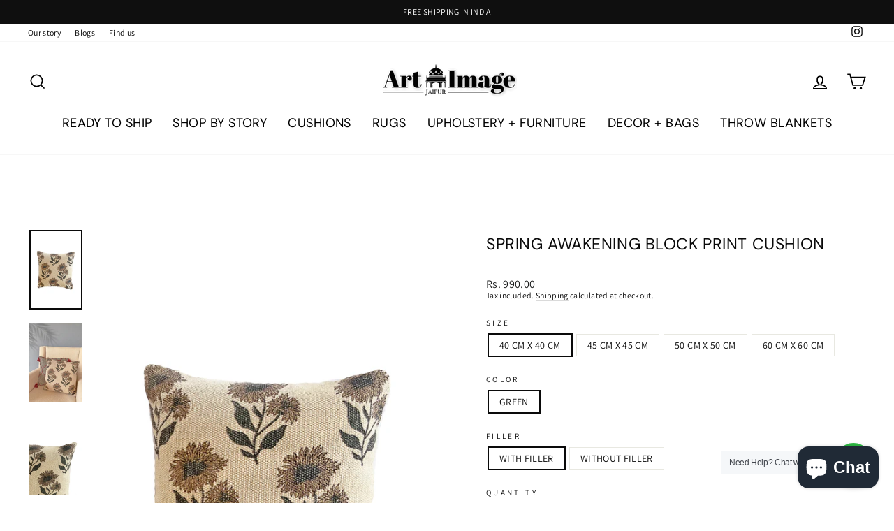

--- FILE ---
content_type: text/html; charset=utf-8
request_url: https://www.artimage.in/collections/hand-block-cushion/products/spring-awakening-block-print-cushion
body_size: 34721
content:
<!doctype html>
<html class="no-js" lang="en" dir="ltr">
<head>



<!-- Google Tag Manager -->
<script>(function(w,d,s,l,i){w[l]=w[l]||[];w[l].push({'gtm.start':
new Date().getTime(),event:'gtm.js'});var f=d.getElementsByTagName(s)[0],
j=d.createElement(s),dl=l!='dataLayer'?'&l='+l:'';j.async=true;j.src=
'https://www.googletagmanager.com/gtm.js?id='+i+dl;f.parentNode.insertBefore(j,f);
})(window,document,'script','dataLayer','GTM-KQ6QK5PF');</script>
<!-- End Google Tag Manager -->

  <meta charset="utf-8">
  <meta http-equiv="X-UA-Compatible" content="IE=edge,chrome=1">
  <meta name="viewport" content="width=device-width,initial-scale=1">
  <meta name="theme-color" content="#111111">
  <link rel="canonical" href="https://www.artimage.in/products/spring-awakening-block-print-cushion">
  <link rel="preconnect" href="https://cdn.shopify.com">
  <link rel="preconnect" href="https://fonts.shopifycdn.com">
  <link rel="dns-prefetch" href="https://productreviews.shopifycdn.com">
  <link rel="dns-prefetch" href="https://ajax.googleapis.com">
  <link rel="dns-prefetch" href="https://maps.googleapis.com">
  <link rel="dns-prefetch" href="https://maps.gstatic.com"><link rel="shortcut icon" href="//www.artimage.in/cdn/shop/files/2_4125a98a-cc31-4d9b-96b9-c011ecd9ac22_32x32.jpg?v=1669361320" type="image/png" /><title>Spring awakening block print cushion
&ndash; artimagejaipur
</title>
<meta name="description" content="&quot;Tapping into our Quiet Botanicals trend, we offer a faint interpretation of block print floral in charming look. Bring a western Essence to your interiors with delightful illustrations of botanicals, and traditional Indian motifs into a revive original artwork with modern collaboration and technique. Encouraging users"><meta property="og:site_name" content="artimagejaipur">
  <meta property="og:url" content="https://www.artimage.in/products/spring-awakening-block-print-cushion">
  <meta property="og:title" content="Spring awakening block print cushion">
  <meta property="og:type" content="product">
  <meta property="og:description" content="&quot;Tapping into our Quiet Botanicals trend, we offer a faint interpretation of block print floral in charming look. Bring a western Essence to your interiors with delightful illustrations of botanicals, and traditional Indian motifs into a revive original artwork with modern collaboration and technique. Encouraging users"><meta property="og:image" content="http://www.artimage.in/cdn/shop/files/54_43ea947e-86bd-4abc-a485-610447639f2b.png?v=1684397949">
    <meta property="og:image:secure_url" content="https://www.artimage.in/cdn/shop/files/54_43ea947e-86bd-4abc-a485-610447639f2b.png?v=1684397949">
    <meta property="og:image:width" content="1600">
    <meta property="og:image:height" content="2400"><meta name="twitter:site" content="@">
  <meta name="twitter:card" content="summary_large_image">
  <meta name="twitter:title" content="Spring awakening block print cushion">
  <meta name="twitter:description" content="&quot;Tapping into our Quiet Botanicals trend, we offer a faint interpretation of block print floral in charming look. Bring a western Essence to your interiors with delightful illustrations of botanicals, and traditional Indian motifs into a revive original artwork with modern collaboration and technique. Encouraging users">
<style data-shopify>@font-face {
  font-family: "DM Sans";
  font-weight: 400;
  font-style: normal;
  font-display: swap;
  src: url("//www.artimage.in/cdn/fonts/dm_sans/dmsans_n4.ec80bd4dd7e1a334c969c265873491ae56018d72.woff2") format("woff2"),
       url("//www.artimage.in/cdn/fonts/dm_sans/dmsans_n4.87bdd914d8a61247b911147ae68e754d695c58a6.woff") format("woff");
}

  @font-face {
  font-family: Assistant;
  font-weight: 400;
  font-style: normal;
  font-display: swap;
  src: url("//www.artimage.in/cdn/fonts/assistant/assistant_n4.9120912a469cad1cc292572851508ca49d12e768.woff2") format("woff2"),
       url("//www.artimage.in/cdn/fonts/assistant/assistant_n4.6e9875ce64e0fefcd3f4446b7ec9036b3ddd2985.woff") format("woff");
}


  @font-face {
  font-family: Assistant;
  font-weight: 600;
  font-style: normal;
  font-display: swap;
  src: url("//www.artimage.in/cdn/fonts/assistant/assistant_n6.b2cbcfa81550fc99b5d970d0ef582eebcbac24e0.woff2") format("woff2"),
       url("//www.artimage.in/cdn/fonts/assistant/assistant_n6.5dced1e1f897f561a8304b6ef1c533d81fd1c6e0.woff") format("woff");
}

  
  
</style><link href="//www.artimage.in/cdn/shop/t/6/assets/theme.css?v=95705204034883711111703123580" rel="stylesheet" type="text/css" media="all" />
<style data-shopify>:root {
    --typeHeaderPrimary: "DM Sans";
    --typeHeaderFallback: sans-serif;
    --typeHeaderSize: 27px;
    --typeHeaderWeight: 400;
    --typeHeaderLineHeight: 2;
    --typeHeaderSpacing: 0.025em;

    --typeBasePrimary:Assistant;
    --typeBaseFallback:sans-serif;
    --typeBaseSize: 14px;
    --typeBaseWeight: 400;
    --typeBaseSpacing: 0.025em;
    --typeBaseLineHeight: 1.2;

    --typeCollectionTitle: 35px;

    --iconWeight: 4px;
    --iconLinecaps: miter;

    
      --buttonRadius: 50px;
    

    --colorGridOverlayOpacity: 0.06;
  }

  .placeholder-content {
    background-image: linear-gradient(100deg, #ffffff 40%, #f7f7f7 63%, #ffffff 79%);
  }</style><script>
    document.documentElement.className = document.documentElement.className.replace('no-js', 'js');

    window.theme = window.theme || {};
    theme.routes = {
      home: "/",
      cart: "/cart.js",
      cartPage: "/cart",
      cartAdd: "/cart/add.js",
      cartChange: "/cart/change.js",
      search: "/search"
    };
    theme.strings = {
      soldOut: "Sold Out",
      unavailable: "Unavailable",
      inStockLabel: "In stock, ready to ship",
      stockLabel: "Low stock - [count] items left",
      willNotShipUntil: "Ready to ship [date]",
      willBeInStockAfter: "Back in stock [date]",
      waitingForStock: "Inventory on the way",
      savePrice: "Save [saved_amount]",
      cartEmpty: "Your cart is currently empty.",
      cartTermsConfirmation: "You must agree with the terms and conditions of sales to check out",
      searchCollections: "Collections:",
      searchPages: "Pages:",
      searchArticles: "Articles:"
    };
    theme.settings = {
      dynamicVariantsEnable: true,
      cartType: "drawer",
      isCustomerTemplate: false,
      moneyFormat: "Rs. {{amount}}",
      saveType: "dollar",
      productImageSize: "natural",
      productImageCover: true,
      predictiveSearch: true,
      predictiveSearchType: "product,article,page,collection",
      quickView: true,
      themeName: 'Impulse',
      themeVersion: "5.5.1"
    };
  </script>

  <script>
  const boostSDAssetFileURL = "\/\/www.artimage.in\/cdn\/shop\/t\/6\/assets\/boost_sd_assets_file_url.gif?v=750";
  window.boostSDAssetFileURL = boostSDAssetFileURL;

  if (window.boostSDAppConfig) {
    window.boostSDAppConfig.generalSettings.custom_js_asset_url = "//www.artimage.in/cdn/shop/t/6/assets/boost-sd-custom.js?v=160962118398746674481683293620";
    window.boostSDAppConfig.generalSettings.custom_css_asset_url = "//www.artimage.in/cdn/shop/t/6/assets/boost-sd-custom.css?v=72809539502277619291683293620";
  }

  
</script>

    <script>window.performance && window.performance.mark && window.performance.mark('shopify.content_for_header.start');</script><meta name="google-site-verification" content="ZofgayNvgMUWuNLTuj9Pgs2T15sLFWOQ27Km1xu0KTo">
<meta id="shopify-digital-wallet" name="shopify-digital-wallet" content="/56084103366/digital_wallets/dialog">
<link rel="alternate" type="application/json+oembed" href="https://www.artimage.in/products/spring-awakening-block-print-cushion.oembed">
<script async="async" src="/checkouts/internal/preloads.js?locale=en-IN"></script>
<script id="shopify-features" type="application/json">{"accessToken":"22917574c5c0b3a708ba7241b1b0a248","betas":["rich-media-storefront-analytics"],"domain":"www.artimage.in","predictiveSearch":true,"shopId":56084103366,"locale":"en"}</script>
<script>var Shopify = Shopify || {};
Shopify.shop = "artimagejaipur.myshopify.com";
Shopify.locale = "en";
Shopify.currency = {"active":"INR","rate":"1.0"};
Shopify.country = "IN";
Shopify.theme = {"name":"Aayushi Final Impulse","id":128818741446,"schema_name":"Impulse","schema_version":"5.5.1","theme_store_id":null,"role":"main"};
Shopify.theme.handle = "null";
Shopify.theme.style = {"id":null,"handle":null};
Shopify.cdnHost = "www.artimage.in/cdn";
Shopify.routes = Shopify.routes || {};
Shopify.routes.root = "/";</script>
<script type="module">!function(o){(o.Shopify=o.Shopify||{}).modules=!0}(window);</script>
<script>!function(o){function n(){var o=[];function n(){o.push(Array.prototype.slice.apply(arguments))}return n.q=o,n}var t=o.Shopify=o.Shopify||{};t.loadFeatures=n(),t.autoloadFeatures=n()}(window);</script>
<script id="shop-js-analytics" type="application/json">{"pageType":"product"}</script>
<script defer="defer" async type="module" src="//www.artimage.in/cdn/shopifycloud/shop-js/modules/v2/client.init-shop-cart-sync_BT-GjEfc.en.esm.js"></script>
<script defer="defer" async type="module" src="//www.artimage.in/cdn/shopifycloud/shop-js/modules/v2/chunk.common_D58fp_Oc.esm.js"></script>
<script defer="defer" async type="module" src="//www.artimage.in/cdn/shopifycloud/shop-js/modules/v2/chunk.modal_xMitdFEc.esm.js"></script>
<script type="module">
  await import("//www.artimage.in/cdn/shopifycloud/shop-js/modules/v2/client.init-shop-cart-sync_BT-GjEfc.en.esm.js");
await import("//www.artimage.in/cdn/shopifycloud/shop-js/modules/v2/chunk.common_D58fp_Oc.esm.js");
await import("//www.artimage.in/cdn/shopifycloud/shop-js/modules/v2/chunk.modal_xMitdFEc.esm.js");

  window.Shopify.SignInWithShop?.initShopCartSync?.({"fedCMEnabled":true,"windoidEnabled":true});

</script>
<script>(function() {
  var isLoaded = false;
  function asyncLoad() {
    if (isLoaded) return;
    isLoaded = true;
    var urls = ["https:\/\/seo.apps.avada.io\/scripttag\/avada-seo-installed.js?shop=artimagejaipur.myshopify.com","https:\/\/sr-cdn.shiprocket.in\/sr-promise\/static\/uc.js?channel_id=4\u0026sr_company_id=3022370\u0026shop=artimagejaipur.myshopify.com"];
    for (var i = 0; i < urls.length; i++) {
      var s = document.createElement('script');
      s.type = 'text/javascript';
      s.async = true;
      s.src = urls[i];
      var x = document.getElementsByTagName('script')[0];
      x.parentNode.insertBefore(s, x);
    }
  };
  if(window.attachEvent) {
    window.attachEvent('onload', asyncLoad);
  } else {
    window.addEventListener('load', asyncLoad, false);
  }
})();</script>
<script id="__st">var __st={"a":56084103366,"offset":-18000,"reqid":"b3acec3c-4143-4036-b5c8-52d6f9044cb8-1769456127","pageurl":"www.artimage.in\/collections\/hand-block-cushion\/products\/spring-awakening-block-print-cushion","u":"03cee015483c","p":"product","rtyp":"product","rid":7789781057734};</script>
<script>window.ShopifyPaypalV4VisibilityTracking = true;</script>
<script id="form-persister">!function(){'use strict';const t='contact',e='new_comment',n=[[t,t],['blogs',e],['comments',e],[t,'customer']],o='password',r='form_key',c=['recaptcha-v3-token','g-recaptcha-response','h-captcha-response',o],s=()=>{try{return window.sessionStorage}catch{return}},i='__shopify_v',u=t=>t.elements[r],a=function(){const t=[...n].map((([t,e])=>`form[action*='/${t}']:not([data-nocaptcha='true']) input[name='form_type'][value='${e}']`)).join(',');var e;return e=t,()=>e?[...document.querySelectorAll(e)].map((t=>t.form)):[]}();function m(t){const e=u(t);a().includes(t)&&(!e||!e.value)&&function(t){try{if(!s())return;!function(t){const e=s();if(!e)return;const n=u(t);if(!n)return;const o=n.value;o&&e.removeItem(o)}(t);const e=Array.from(Array(32),(()=>Math.random().toString(36)[2])).join('');!function(t,e){u(t)||t.append(Object.assign(document.createElement('input'),{type:'hidden',name:r})),t.elements[r].value=e}(t,e),function(t,e){const n=s();if(!n)return;const r=[...t.querySelectorAll(`input[type='${o}']`)].map((({name:t})=>t)),u=[...c,...r],a={};for(const[o,c]of new FormData(t).entries())u.includes(o)||(a[o]=c);n.setItem(e,JSON.stringify({[i]:1,action:t.action,data:a}))}(t,e)}catch(e){console.error('failed to persist form',e)}}(t)}const f=t=>{if('true'===t.dataset.persistBound)return;const e=function(t,e){const n=function(t){return'function'==typeof t.submit?t.submit:HTMLFormElement.prototype.submit}(t).bind(t);return function(){let t;return()=>{t||(t=!0,(()=>{try{e(),n()}catch(t){(t=>{console.error('form submit failed',t)})(t)}})(),setTimeout((()=>t=!1),250))}}()}(t,(()=>{m(t)}));!function(t,e){if('function'==typeof t.submit&&'function'==typeof e)try{t.submit=e}catch{}}(t,e),t.addEventListener('submit',(t=>{t.preventDefault(),e()})),t.dataset.persistBound='true'};!function(){function t(t){const e=(t=>{const e=t.target;return e instanceof HTMLFormElement?e:e&&e.form})(t);e&&m(e)}document.addEventListener('submit',t),document.addEventListener('DOMContentLoaded',(()=>{const e=a();for(const t of e)f(t);var n;n=document.body,new window.MutationObserver((t=>{for(const e of t)if('childList'===e.type&&e.addedNodes.length)for(const t of e.addedNodes)1===t.nodeType&&'FORM'===t.tagName&&a().includes(t)&&f(t)})).observe(n,{childList:!0,subtree:!0,attributes:!1}),document.removeEventListener('submit',t)}))}()}();</script>
<script integrity="sha256-4kQ18oKyAcykRKYeNunJcIwy7WH5gtpwJnB7kiuLZ1E=" data-source-attribution="shopify.loadfeatures" defer="defer" src="//www.artimage.in/cdn/shopifycloud/storefront/assets/storefront/load_feature-a0a9edcb.js" crossorigin="anonymous"></script>
<script data-source-attribution="shopify.dynamic_checkout.dynamic.init">var Shopify=Shopify||{};Shopify.PaymentButton=Shopify.PaymentButton||{isStorefrontPortableWallets:!0,init:function(){window.Shopify.PaymentButton.init=function(){};var t=document.createElement("script");t.src="https://www.artimage.in/cdn/shopifycloud/portable-wallets/latest/portable-wallets.en.js",t.type="module",document.head.appendChild(t)}};
</script>
<script data-source-attribution="shopify.dynamic_checkout.buyer_consent">
  function portableWalletsHideBuyerConsent(e){var t=document.getElementById("shopify-buyer-consent"),n=document.getElementById("shopify-subscription-policy-button");t&&n&&(t.classList.add("hidden"),t.setAttribute("aria-hidden","true"),n.removeEventListener("click",e))}function portableWalletsShowBuyerConsent(e){var t=document.getElementById("shopify-buyer-consent"),n=document.getElementById("shopify-subscription-policy-button");t&&n&&(t.classList.remove("hidden"),t.removeAttribute("aria-hidden"),n.addEventListener("click",e))}window.Shopify?.PaymentButton&&(window.Shopify.PaymentButton.hideBuyerConsent=portableWalletsHideBuyerConsent,window.Shopify.PaymentButton.showBuyerConsent=portableWalletsShowBuyerConsent);
</script>
<script>
  function portableWalletsCleanup(e){e&&e.src&&console.error("Failed to load portable wallets script "+e.src);var t=document.querySelectorAll("shopify-accelerated-checkout .shopify-payment-button__skeleton, shopify-accelerated-checkout-cart .wallet-cart-button__skeleton"),e=document.getElementById("shopify-buyer-consent");for(let e=0;e<t.length;e++)t[e].remove();e&&e.remove()}function portableWalletsNotLoadedAsModule(e){e instanceof ErrorEvent&&"string"==typeof e.message&&e.message.includes("import.meta")&&"string"==typeof e.filename&&e.filename.includes("portable-wallets")&&(window.removeEventListener("error",portableWalletsNotLoadedAsModule),window.Shopify.PaymentButton.failedToLoad=e,"loading"===document.readyState?document.addEventListener("DOMContentLoaded",window.Shopify.PaymentButton.init):window.Shopify.PaymentButton.init())}window.addEventListener("error",portableWalletsNotLoadedAsModule);
</script>

<script type="module" src="https://www.artimage.in/cdn/shopifycloud/portable-wallets/latest/portable-wallets.en.js" onError="portableWalletsCleanup(this)" crossorigin="anonymous"></script>
<script nomodule>
  document.addEventListener("DOMContentLoaded", portableWalletsCleanup);
</script>

<link id="shopify-accelerated-checkout-styles" rel="stylesheet" media="screen" href="https://www.artimage.in/cdn/shopifycloud/portable-wallets/latest/accelerated-checkout-backwards-compat.css" crossorigin="anonymous">
<style id="shopify-accelerated-checkout-cart">
        #shopify-buyer-consent {
  margin-top: 1em;
  display: inline-block;
  width: 100%;
}

#shopify-buyer-consent.hidden {
  display: none;
}

#shopify-subscription-policy-button {
  background: none;
  border: none;
  padding: 0;
  text-decoration: underline;
  font-size: inherit;
  cursor: pointer;
}

#shopify-subscription-policy-button::before {
  box-shadow: none;
}

      </style>

<script>window.performance && window.performance.mark && window.performance.mark('shopify.content_for_header.end');</script>

  <script src="//www.artimage.in/cdn/shop/t/6/assets/vendor-scripts-v11.js" defer="defer"></script><script src="//www.artimage.in/cdn/shop/t/6/assets/theme.js?v=73919090392639134601665472415" defer="defer"></script>



<script src="https://cdn.shopify.com/extensions/e8878072-2f6b-4e89-8082-94b04320908d/inbox-1254/assets/inbox-chat-loader.js" type="text/javascript" defer="defer"></script>
<link href="https://monorail-edge.shopifysvc.com" rel="dns-prefetch">
<script>(function(){if ("sendBeacon" in navigator && "performance" in window) {try {var session_token_from_headers = performance.getEntriesByType('navigation')[0].serverTiming.find(x => x.name == '_s').description;} catch {var session_token_from_headers = undefined;}var session_cookie_matches = document.cookie.match(/_shopify_s=([^;]*)/);var session_token_from_cookie = session_cookie_matches && session_cookie_matches.length === 2 ? session_cookie_matches[1] : "";var session_token = session_token_from_headers || session_token_from_cookie || "";function handle_abandonment_event(e) {var entries = performance.getEntries().filter(function(entry) {return /monorail-edge.shopifysvc.com/.test(entry.name);});if (!window.abandonment_tracked && entries.length === 0) {window.abandonment_tracked = true;var currentMs = Date.now();var navigation_start = performance.timing.navigationStart;var payload = {shop_id: 56084103366,url: window.location.href,navigation_start,duration: currentMs - navigation_start,session_token,page_type: "product"};window.navigator.sendBeacon("https://monorail-edge.shopifysvc.com/v1/produce", JSON.stringify({schema_id: "online_store_buyer_site_abandonment/1.1",payload: payload,metadata: {event_created_at_ms: currentMs,event_sent_at_ms: currentMs}}));}}window.addEventListener('pagehide', handle_abandonment_event);}}());</script>
<script id="web-pixels-manager-setup">(function e(e,d,r,n,o){if(void 0===o&&(o={}),!Boolean(null===(a=null===(i=window.Shopify)||void 0===i?void 0:i.analytics)||void 0===a?void 0:a.replayQueue)){var i,a;window.Shopify=window.Shopify||{};var t=window.Shopify;t.analytics=t.analytics||{};var s=t.analytics;s.replayQueue=[],s.publish=function(e,d,r){return s.replayQueue.push([e,d,r]),!0};try{self.performance.mark("wpm:start")}catch(e){}var l=function(){var e={modern:/Edge?\/(1{2}[4-9]|1[2-9]\d|[2-9]\d{2}|\d{4,})\.\d+(\.\d+|)|Firefox\/(1{2}[4-9]|1[2-9]\d|[2-9]\d{2}|\d{4,})\.\d+(\.\d+|)|Chrom(ium|e)\/(9{2}|\d{3,})\.\d+(\.\d+|)|(Maci|X1{2}).+ Version\/(15\.\d+|(1[6-9]|[2-9]\d|\d{3,})\.\d+)([,.]\d+|)( \(\w+\)|)( Mobile\/\w+|) Safari\/|Chrome.+OPR\/(9{2}|\d{3,})\.\d+\.\d+|(CPU[ +]OS|iPhone[ +]OS|CPU[ +]iPhone|CPU IPhone OS|CPU iPad OS)[ +]+(15[._]\d+|(1[6-9]|[2-9]\d|\d{3,})[._]\d+)([._]\d+|)|Android:?[ /-](13[3-9]|1[4-9]\d|[2-9]\d{2}|\d{4,})(\.\d+|)(\.\d+|)|Android.+Firefox\/(13[5-9]|1[4-9]\d|[2-9]\d{2}|\d{4,})\.\d+(\.\d+|)|Android.+Chrom(ium|e)\/(13[3-9]|1[4-9]\d|[2-9]\d{2}|\d{4,})\.\d+(\.\d+|)|SamsungBrowser\/([2-9]\d|\d{3,})\.\d+/,legacy:/Edge?\/(1[6-9]|[2-9]\d|\d{3,})\.\d+(\.\d+|)|Firefox\/(5[4-9]|[6-9]\d|\d{3,})\.\d+(\.\d+|)|Chrom(ium|e)\/(5[1-9]|[6-9]\d|\d{3,})\.\d+(\.\d+|)([\d.]+$|.*Safari\/(?![\d.]+ Edge\/[\d.]+$))|(Maci|X1{2}).+ Version\/(10\.\d+|(1[1-9]|[2-9]\d|\d{3,})\.\d+)([,.]\d+|)( \(\w+\)|)( Mobile\/\w+|) Safari\/|Chrome.+OPR\/(3[89]|[4-9]\d|\d{3,})\.\d+\.\d+|(CPU[ +]OS|iPhone[ +]OS|CPU[ +]iPhone|CPU IPhone OS|CPU iPad OS)[ +]+(10[._]\d+|(1[1-9]|[2-9]\d|\d{3,})[._]\d+)([._]\d+|)|Android:?[ /-](13[3-9]|1[4-9]\d|[2-9]\d{2}|\d{4,})(\.\d+|)(\.\d+|)|Mobile Safari.+OPR\/([89]\d|\d{3,})\.\d+\.\d+|Android.+Firefox\/(13[5-9]|1[4-9]\d|[2-9]\d{2}|\d{4,})\.\d+(\.\d+|)|Android.+Chrom(ium|e)\/(13[3-9]|1[4-9]\d|[2-9]\d{2}|\d{4,})\.\d+(\.\d+|)|Android.+(UC? ?Browser|UCWEB|U3)[ /]?(15\.([5-9]|\d{2,})|(1[6-9]|[2-9]\d|\d{3,})\.\d+)\.\d+|SamsungBrowser\/(5\.\d+|([6-9]|\d{2,})\.\d+)|Android.+MQ{2}Browser\/(14(\.(9|\d{2,})|)|(1[5-9]|[2-9]\d|\d{3,})(\.\d+|))(\.\d+|)|K[Aa][Ii]OS\/(3\.\d+|([4-9]|\d{2,})\.\d+)(\.\d+|)/},d=e.modern,r=e.legacy,n=navigator.userAgent;return n.match(d)?"modern":n.match(r)?"legacy":"unknown"}(),u="modern"===l?"modern":"legacy",c=(null!=n?n:{modern:"",legacy:""})[u],f=function(e){return[e.baseUrl,"/wpm","/b",e.hashVersion,"modern"===e.buildTarget?"m":"l",".js"].join("")}({baseUrl:d,hashVersion:r,buildTarget:u}),m=function(e){var d=e.version,r=e.bundleTarget,n=e.surface,o=e.pageUrl,i=e.monorailEndpoint;return{emit:function(e){var a=e.status,t=e.errorMsg,s=(new Date).getTime(),l=JSON.stringify({metadata:{event_sent_at_ms:s},events:[{schema_id:"web_pixels_manager_load/3.1",payload:{version:d,bundle_target:r,page_url:o,status:a,surface:n,error_msg:t},metadata:{event_created_at_ms:s}}]});if(!i)return console&&console.warn&&console.warn("[Web Pixels Manager] No Monorail endpoint provided, skipping logging."),!1;try{return self.navigator.sendBeacon.bind(self.navigator)(i,l)}catch(e){}var u=new XMLHttpRequest;try{return u.open("POST",i,!0),u.setRequestHeader("Content-Type","text/plain"),u.send(l),!0}catch(e){return console&&console.warn&&console.warn("[Web Pixels Manager] Got an unhandled error while logging to Monorail."),!1}}}}({version:r,bundleTarget:l,surface:e.surface,pageUrl:self.location.href,monorailEndpoint:e.monorailEndpoint});try{o.browserTarget=l,function(e){var d=e.src,r=e.async,n=void 0===r||r,o=e.onload,i=e.onerror,a=e.sri,t=e.scriptDataAttributes,s=void 0===t?{}:t,l=document.createElement("script"),u=document.querySelector("head"),c=document.querySelector("body");if(l.async=n,l.src=d,a&&(l.integrity=a,l.crossOrigin="anonymous"),s)for(var f in s)if(Object.prototype.hasOwnProperty.call(s,f))try{l.dataset[f]=s[f]}catch(e){}if(o&&l.addEventListener("load",o),i&&l.addEventListener("error",i),u)u.appendChild(l);else{if(!c)throw new Error("Did not find a head or body element to append the script");c.appendChild(l)}}({src:f,async:!0,onload:function(){if(!function(){var e,d;return Boolean(null===(d=null===(e=window.Shopify)||void 0===e?void 0:e.analytics)||void 0===d?void 0:d.initialized)}()){var d=window.webPixelsManager.init(e)||void 0;if(d){var r=window.Shopify.analytics;r.replayQueue.forEach((function(e){var r=e[0],n=e[1],o=e[2];d.publishCustomEvent(r,n,o)})),r.replayQueue=[],r.publish=d.publishCustomEvent,r.visitor=d.visitor,r.initialized=!0}}},onerror:function(){return m.emit({status:"failed",errorMsg:"".concat(f," has failed to load")})},sri:function(e){var d=/^sha384-[A-Za-z0-9+/=]+$/;return"string"==typeof e&&d.test(e)}(c)?c:"",scriptDataAttributes:o}),m.emit({status:"loading"})}catch(e){m.emit({status:"failed",errorMsg:(null==e?void 0:e.message)||"Unknown error"})}}})({shopId: 56084103366,storefrontBaseUrl: "https://www.artimage.in",extensionsBaseUrl: "https://extensions.shopifycdn.com/cdn/shopifycloud/web-pixels-manager",monorailEndpoint: "https://monorail-edge.shopifysvc.com/unstable/produce_batch",surface: "storefront-renderer",enabledBetaFlags: ["2dca8a86"],webPixelsConfigList: [{"id":"401506502","configuration":"{\"config\":\"{\\\"pixel_id\\\":\\\"G-6M1M9XHLXZ\\\",\\\"target_country\\\":\\\"IN\\\",\\\"gtag_events\\\":[{\\\"type\\\":\\\"begin_checkout\\\",\\\"action_label\\\":\\\"G-6M1M9XHLXZ\\\"},{\\\"type\\\":\\\"search\\\",\\\"action_label\\\":\\\"G-6M1M9XHLXZ\\\"},{\\\"type\\\":\\\"view_item\\\",\\\"action_label\\\":[\\\"G-6M1M9XHLXZ\\\",\\\"MC-LSCSBWM2YN\\\"]},{\\\"type\\\":\\\"purchase\\\",\\\"action_label\\\":[\\\"G-6M1M9XHLXZ\\\",\\\"MC-LSCSBWM2YN\\\"]},{\\\"type\\\":\\\"page_view\\\",\\\"action_label\\\":[\\\"G-6M1M9XHLXZ\\\",\\\"MC-LSCSBWM2YN\\\"]},{\\\"type\\\":\\\"add_payment_info\\\",\\\"action_label\\\":\\\"G-6M1M9XHLXZ\\\"},{\\\"type\\\":\\\"add_to_cart\\\",\\\"action_label\\\":\\\"G-6M1M9XHLXZ\\\"}],\\\"enable_monitoring_mode\\\":false}\"}","eventPayloadVersion":"v1","runtimeContext":"OPEN","scriptVersion":"b2a88bafab3e21179ed38636efcd8a93","type":"APP","apiClientId":1780363,"privacyPurposes":[],"dataSharingAdjustments":{"protectedCustomerApprovalScopes":["read_customer_address","read_customer_email","read_customer_name","read_customer_personal_data","read_customer_phone"]}},{"id":"shopify-app-pixel","configuration":"{}","eventPayloadVersion":"v1","runtimeContext":"STRICT","scriptVersion":"0450","apiClientId":"shopify-pixel","type":"APP","privacyPurposes":["ANALYTICS","MARKETING"]},{"id":"shopify-custom-pixel","eventPayloadVersion":"v1","runtimeContext":"LAX","scriptVersion":"0450","apiClientId":"shopify-pixel","type":"CUSTOM","privacyPurposes":["ANALYTICS","MARKETING"]}],isMerchantRequest: false,initData: {"shop":{"name":"artimagejaipur","paymentSettings":{"currencyCode":"INR"},"myshopifyDomain":"artimagejaipur.myshopify.com","countryCode":"IN","storefrontUrl":"https:\/\/www.artimage.in"},"customer":null,"cart":null,"checkout":null,"productVariants":[{"price":{"amount":990.0,"currencyCode":"INR"},"product":{"title":"Spring awakening block print cushion","vendor":"ART IMAGE JAIPUR","id":"7789781057734","untranslatedTitle":"Spring awakening block print cushion","url":"\/products\/spring-awakening-block-print-cushion","type":"HAND BLOCK PRINT CUSHION"},"id":"42696542257350","image":{"src":"\/\/www.artimage.in\/cdn\/shop\/files\/54_43ea947e-86bd-4abc-a485-610447639f2b.png?v=1684397949"},"sku":"AICCS022","title":"40 CM X 40 CM \/ GREEN \/ WITH FILLER","untranslatedTitle":"40 CM X 40 CM \/ GREEN \/ WITH FILLER"},{"price":{"amount":790.0,"currencyCode":"INR"},"product":{"title":"Spring awakening block print cushion","vendor":"ART IMAGE JAIPUR","id":"7789781057734","untranslatedTitle":"Spring awakening block print cushion","url":"\/products\/spring-awakening-block-print-cushion","type":"HAND BLOCK PRINT CUSHION"},"id":"42696542290118","image":{"src":"\/\/www.artimage.in\/cdn\/shop\/files\/54_43ea947e-86bd-4abc-a485-610447639f2b.png?v=1684397949"},"sku":"AICCS022","title":"40 CM X 40 CM \/ GREEN \/ WITHOUT FILLER","untranslatedTitle":"40 CM X 40 CM \/ GREEN \/ WITHOUT FILLER"},{"price":{"amount":1290.0,"currencyCode":"INR"},"product":{"title":"Spring awakening block print cushion","vendor":"ART IMAGE JAIPUR","id":"7789781057734","untranslatedTitle":"Spring awakening block print cushion","url":"\/products\/spring-awakening-block-print-cushion","type":"HAND BLOCK PRINT CUSHION"},"id":"42696542322886","image":{"src":"\/\/www.artimage.in\/cdn\/shop\/files\/54_43ea947e-86bd-4abc-a485-610447639f2b.png?v=1684397949"},"sku":"AICCM022","title":"45 CM X 45 CM \/ GREEN \/ WITH FILLER","untranslatedTitle":"45 CM X 45 CM \/ GREEN \/ WITH FILLER"},{"price":{"amount":990.0,"currencyCode":"INR"},"product":{"title":"Spring awakening block print cushion","vendor":"ART IMAGE JAIPUR","id":"7789781057734","untranslatedTitle":"Spring awakening block print cushion","url":"\/products\/spring-awakening-block-print-cushion","type":"HAND BLOCK PRINT CUSHION"},"id":"42696542355654","image":{"src":"\/\/www.artimage.in\/cdn\/shop\/files\/54_43ea947e-86bd-4abc-a485-610447639f2b.png?v=1684397949"},"sku":"AICCM022","title":"45 CM X 45 CM \/ GREEN \/ WITHOUT FILLER","untranslatedTitle":"45 CM X 45 CM \/ GREEN \/ WITHOUT FILLER"},{"price":{"amount":1590.0,"currencyCode":"INR"},"product":{"title":"Spring awakening block print cushion","vendor":"ART IMAGE JAIPUR","id":"7789781057734","untranslatedTitle":"Spring awakening block print cushion","url":"\/products\/spring-awakening-block-print-cushion","type":"HAND BLOCK PRINT CUSHION"},"id":"42696542388422","image":{"src":"\/\/www.artimage.in\/cdn\/shop\/files\/54_43ea947e-86bd-4abc-a485-610447639f2b.png?v=1684397949"},"sku":"AICCL022","title":"50 CM X 50 CM \/ GREEN \/ WITH FILLER","untranslatedTitle":"50 CM X 50 CM \/ GREEN \/ WITH FILLER"},{"price":{"amount":1290.0,"currencyCode":"INR"},"product":{"title":"Spring awakening block print cushion","vendor":"ART IMAGE JAIPUR","id":"7789781057734","untranslatedTitle":"Spring awakening block print cushion","url":"\/products\/spring-awakening-block-print-cushion","type":"HAND BLOCK PRINT CUSHION"},"id":"42696542421190","image":{"src":"\/\/www.artimage.in\/cdn\/shop\/files\/54_43ea947e-86bd-4abc-a485-610447639f2b.png?v=1684397949"},"sku":"AICCL022","title":"50 CM X 50 CM \/ GREEN \/ WITHOUT FILLER","untranslatedTitle":"50 CM X 50 CM \/ GREEN \/ WITHOUT FILLER"},{"price":{"amount":1990.0,"currencyCode":"INR"},"product":{"title":"Spring awakening block print cushion","vendor":"ART IMAGE JAIPUR","id":"7789781057734","untranslatedTitle":"Spring awakening block print cushion","url":"\/products\/spring-awakening-block-print-cushion","type":"HAND BLOCK PRINT CUSHION"},"id":"42696542453958","image":{"src":"\/\/www.artimage.in\/cdn\/shop\/files\/54_43ea947e-86bd-4abc-a485-610447639f2b.png?v=1684397949"},"sku":"AICCXL022","title":"60 CM X 60 CM \/ GREEN \/ WITH FILLER","untranslatedTitle":"60 CM X 60 CM \/ GREEN \/ WITH FILLER"},{"price":{"amount":1590.0,"currencyCode":"INR"},"product":{"title":"Spring awakening block print cushion","vendor":"ART IMAGE JAIPUR","id":"7789781057734","untranslatedTitle":"Spring awakening block print cushion","url":"\/products\/spring-awakening-block-print-cushion","type":"HAND BLOCK PRINT CUSHION"},"id":"42696542486726","image":{"src":"\/\/www.artimage.in\/cdn\/shop\/files\/54_43ea947e-86bd-4abc-a485-610447639f2b.png?v=1684397949"},"sku":"AICCXL022","title":"60 CM X 60 CM \/ GREEN \/ WITHOUT FILLER","untranslatedTitle":"60 CM X 60 CM \/ GREEN \/ WITHOUT FILLER"}],"purchasingCompany":null},},"https://www.artimage.in/cdn","fcfee988w5aeb613cpc8e4bc33m6693e112",{"modern":"","legacy":""},{"shopId":"56084103366","storefrontBaseUrl":"https:\/\/www.artimage.in","extensionBaseUrl":"https:\/\/extensions.shopifycdn.com\/cdn\/shopifycloud\/web-pixels-manager","surface":"storefront-renderer","enabledBetaFlags":"[\"2dca8a86\"]","isMerchantRequest":"false","hashVersion":"fcfee988w5aeb613cpc8e4bc33m6693e112","publish":"custom","events":"[[\"page_viewed\",{}],[\"product_viewed\",{\"productVariant\":{\"price\":{\"amount\":990.0,\"currencyCode\":\"INR\"},\"product\":{\"title\":\"Spring awakening block print cushion\",\"vendor\":\"ART IMAGE JAIPUR\",\"id\":\"7789781057734\",\"untranslatedTitle\":\"Spring awakening block print cushion\",\"url\":\"\/products\/spring-awakening-block-print-cushion\",\"type\":\"HAND BLOCK PRINT CUSHION\"},\"id\":\"42696542257350\",\"image\":{\"src\":\"\/\/www.artimage.in\/cdn\/shop\/files\/54_43ea947e-86bd-4abc-a485-610447639f2b.png?v=1684397949\"},\"sku\":\"AICCS022\",\"title\":\"40 CM X 40 CM \/ GREEN \/ WITH FILLER\",\"untranslatedTitle\":\"40 CM X 40 CM \/ GREEN \/ WITH FILLER\"}}]]"});</script><script>
  window.ShopifyAnalytics = window.ShopifyAnalytics || {};
  window.ShopifyAnalytics.meta = window.ShopifyAnalytics.meta || {};
  window.ShopifyAnalytics.meta.currency = 'INR';
  var meta = {"product":{"id":7789781057734,"gid":"gid:\/\/shopify\/Product\/7789781057734","vendor":"ART IMAGE JAIPUR","type":"HAND BLOCK PRINT CUSHION","handle":"spring-awakening-block-print-cushion","variants":[{"id":42696542257350,"price":99000,"name":"Spring awakening block print cushion - 40 CM X 40 CM \/ GREEN \/ WITH FILLER","public_title":"40 CM X 40 CM \/ GREEN \/ WITH FILLER","sku":"AICCS022"},{"id":42696542290118,"price":79000,"name":"Spring awakening block print cushion - 40 CM X 40 CM \/ GREEN \/ WITHOUT FILLER","public_title":"40 CM X 40 CM \/ GREEN \/ WITHOUT FILLER","sku":"AICCS022"},{"id":42696542322886,"price":129000,"name":"Spring awakening block print cushion - 45 CM X 45 CM \/ GREEN \/ WITH FILLER","public_title":"45 CM X 45 CM \/ GREEN \/ WITH FILLER","sku":"AICCM022"},{"id":42696542355654,"price":99000,"name":"Spring awakening block print cushion - 45 CM X 45 CM \/ GREEN \/ WITHOUT FILLER","public_title":"45 CM X 45 CM \/ GREEN \/ WITHOUT FILLER","sku":"AICCM022"},{"id":42696542388422,"price":159000,"name":"Spring awakening block print cushion - 50 CM X 50 CM \/ GREEN \/ WITH FILLER","public_title":"50 CM X 50 CM \/ GREEN \/ WITH FILLER","sku":"AICCL022"},{"id":42696542421190,"price":129000,"name":"Spring awakening block print cushion - 50 CM X 50 CM \/ GREEN \/ WITHOUT FILLER","public_title":"50 CM X 50 CM \/ GREEN \/ WITHOUT FILLER","sku":"AICCL022"},{"id":42696542453958,"price":199000,"name":"Spring awakening block print cushion - 60 CM X 60 CM \/ GREEN \/ WITH FILLER","public_title":"60 CM X 60 CM \/ GREEN \/ WITH FILLER","sku":"AICCXL022"},{"id":42696542486726,"price":159000,"name":"Spring awakening block print cushion - 60 CM X 60 CM \/ GREEN \/ WITHOUT FILLER","public_title":"60 CM X 60 CM \/ GREEN \/ WITHOUT FILLER","sku":"AICCXL022"}],"remote":false},"page":{"pageType":"product","resourceType":"product","resourceId":7789781057734,"requestId":"b3acec3c-4143-4036-b5c8-52d6f9044cb8-1769456127"}};
  for (var attr in meta) {
    window.ShopifyAnalytics.meta[attr] = meta[attr];
  }
</script>
<script class="analytics">
  (function () {
    var customDocumentWrite = function(content) {
      var jquery = null;

      if (window.jQuery) {
        jquery = window.jQuery;
      } else if (window.Checkout && window.Checkout.$) {
        jquery = window.Checkout.$;
      }

      if (jquery) {
        jquery('body').append(content);
      }
    };

    var hasLoggedConversion = function(token) {
      if (token) {
        return document.cookie.indexOf('loggedConversion=' + token) !== -1;
      }
      return false;
    }

    var setCookieIfConversion = function(token) {
      if (token) {
        var twoMonthsFromNow = new Date(Date.now());
        twoMonthsFromNow.setMonth(twoMonthsFromNow.getMonth() + 2);

        document.cookie = 'loggedConversion=' + token + '; expires=' + twoMonthsFromNow;
      }
    }

    var trekkie = window.ShopifyAnalytics.lib = window.trekkie = window.trekkie || [];
    if (trekkie.integrations) {
      return;
    }
    trekkie.methods = [
      'identify',
      'page',
      'ready',
      'track',
      'trackForm',
      'trackLink'
    ];
    trekkie.factory = function(method) {
      return function() {
        var args = Array.prototype.slice.call(arguments);
        args.unshift(method);
        trekkie.push(args);
        return trekkie;
      };
    };
    for (var i = 0; i < trekkie.methods.length; i++) {
      var key = trekkie.methods[i];
      trekkie[key] = trekkie.factory(key);
    }
    trekkie.load = function(config) {
      trekkie.config = config || {};
      trekkie.config.initialDocumentCookie = document.cookie;
      var first = document.getElementsByTagName('script')[0];
      var script = document.createElement('script');
      script.type = 'text/javascript';
      script.onerror = function(e) {
        var scriptFallback = document.createElement('script');
        scriptFallback.type = 'text/javascript';
        scriptFallback.onerror = function(error) {
                var Monorail = {
      produce: function produce(monorailDomain, schemaId, payload) {
        var currentMs = new Date().getTime();
        var event = {
          schema_id: schemaId,
          payload: payload,
          metadata: {
            event_created_at_ms: currentMs,
            event_sent_at_ms: currentMs
          }
        };
        return Monorail.sendRequest("https://" + monorailDomain + "/v1/produce", JSON.stringify(event));
      },
      sendRequest: function sendRequest(endpointUrl, payload) {
        // Try the sendBeacon API
        if (window && window.navigator && typeof window.navigator.sendBeacon === 'function' && typeof window.Blob === 'function' && !Monorail.isIos12()) {
          var blobData = new window.Blob([payload], {
            type: 'text/plain'
          });

          if (window.navigator.sendBeacon(endpointUrl, blobData)) {
            return true;
          } // sendBeacon was not successful

        } // XHR beacon

        var xhr = new XMLHttpRequest();

        try {
          xhr.open('POST', endpointUrl);
          xhr.setRequestHeader('Content-Type', 'text/plain');
          xhr.send(payload);
        } catch (e) {
          console.log(e);
        }

        return false;
      },
      isIos12: function isIos12() {
        return window.navigator.userAgent.lastIndexOf('iPhone; CPU iPhone OS 12_') !== -1 || window.navigator.userAgent.lastIndexOf('iPad; CPU OS 12_') !== -1;
      }
    };
    Monorail.produce('monorail-edge.shopifysvc.com',
      'trekkie_storefront_load_errors/1.1',
      {shop_id: 56084103366,
      theme_id: 128818741446,
      app_name: "storefront",
      context_url: window.location.href,
      source_url: "//www.artimage.in/cdn/s/trekkie.storefront.a804e9514e4efded663580eddd6991fcc12b5451.min.js"});

        };
        scriptFallback.async = true;
        scriptFallback.src = '//www.artimage.in/cdn/s/trekkie.storefront.a804e9514e4efded663580eddd6991fcc12b5451.min.js';
        first.parentNode.insertBefore(scriptFallback, first);
      };
      script.async = true;
      script.src = '//www.artimage.in/cdn/s/trekkie.storefront.a804e9514e4efded663580eddd6991fcc12b5451.min.js';
      first.parentNode.insertBefore(script, first);
    };
    trekkie.load(
      {"Trekkie":{"appName":"storefront","development":false,"defaultAttributes":{"shopId":56084103366,"isMerchantRequest":null,"themeId":128818741446,"themeCityHash":"13408063726976381964","contentLanguage":"en","currency":"INR","eventMetadataId":"7e0b8b66-33b6-4bf0-9c01-bee4fc4e9857"},"isServerSideCookieWritingEnabled":true,"monorailRegion":"shop_domain","enabledBetaFlags":["65f19447"]},"Session Attribution":{},"S2S":{"facebookCapiEnabled":false,"source":"trekkie-storefront-renderer","apiClientId":580111}}
    );

    var loaded = false;
    trekkie.ready(function() {
      if (loaded) return;
      loaded = true;

      window.ShopifyAnalytics.lib = window.trekkie;

      var originalDocumentWrite = document.write;
      document.write = customDocumentWrite;
      try { window.ShopifyAnalytics.merchantGoogleAnalytics.call(this); } catch(error) {};
      document.write = originalDocumentWrite;

      window.ShopifyAnalytics.lib.page(null,{"pageType":"product","resourceType":"product","resourceId":7789781057734,"requestId":"b3acec3c-4143-4036-b5c8-52d6f9044cb8-1769456127","shopifyEmitted":true});

      var match = window.location.pathname.match(/checkouts\/(.+)\/(thank_you|post_purchase)/)
      var token = match? match[1]: undefined;
      if (!hasLoggedConversion(token)) {
        setCookieIfConversion(token);
        window.ShopifyAnalytics.lib.track("Viewed Product",{"currency":"INR","variantId":42696542257350,"productId":7789781057734,"productGid":"gid:\/\/shopify\/Product\/7789781057734","name":"Spring awakening block print cushion - 40 CM X 40 CM \/ GREEN \/ WITH FILLER","price":"990.00","sku":"AICCS022","brand":"ART IMAGE JAIPUR","variant":"40 CM X 40 CM \/ GREEN \/ WITH FILLER","category":"HAND BLOCK PRINT CUSHION","nonInteraction":true,"remote":false},undefined,undefined,{"shopifyEmitted":true});
      window.ShopifyAnalytics.lib.track("monorail:\/\/trekkie_storefront_viewed_product\/1.1",{"currency":"INR","variantId":42696542257350,"productId":7789781057734,"productGid":"gid:\/\/shopify\/Product\/7789781057734","name":"Spring awakening block print cushion - 40 CM X 40 CM \/ GREEN \/ WITH FILLER","price":"990.00","sku":"AICCS022","brand":"ART IMAGE JAIPUR","variant":"40 CM X 40 CM \/ GREEN \/ WITH FILLER","category":"HAND BLOCK PRINT CUSHION","nonInteraction":true,"remote":false,"referer":"https:\/\/www.artimage.in\/collections\/hand-block-cushion\/products\/spring-awakening-block-print-cushion"});
      }
    });


        var eventsListenerScript = document.createElement('script');
        eventsListenerScript.async = true;
        eventsListenerScript.src = "//www.artimage.in/cdn/shopifycloud/storefront/assets/shop_events_listener-3da45d37.js";
        document.getElementsByTagName('head')[0].appendChild(eventsListenerScript);

})();</script>
  <script>
  if (!window.ga || (window.ga && typeof window.ga !== 'function')) {
    window.ga = function ga() {
      (window.ga.q = window.ga.q || []).push(arguments);
      if (window.Shopify && window.Shopify.analytics && typeof window.Shopify.analytics.publish === 'function') {
        window.Shopify.analytics.publish("ga_stub_called", {}, {sendTo: "google_osp_migration"});
      }
      console.error("Shopify's Google Analytics stub called with:", Array.from(arguments), "\nSee https://help.shopify.com/manual/promoting-marketing/pixels/pixel-migration#google for more information.");
    };
    if (window.Shopify && window.Shopify.analytics && typeof window.Shopify.analytics.publish === 'function') {
      window.Shopify.analytics.publish("ga_stub_initialized", {}, {sendTo: "google_osp_migration"});
    }
  }
</script>
<script
  defer
  src="https://www.artimage.in/cdn/shopifycloud/perf-kit/shopify-perf-kit-3.0.4.min.js"
  data-application="storefront-renderer"
  data-shop-id="56084103366"
  data-render-region="gcp-us-east1"
  data-page-type="product"
  data-theme-instance-id="128818741446"
  data-theme-name="Impulse"
  data-theme-version="5.5.1"
  data-monorail-region="shop_domain"
  data-resource-timing-sampling-rate="10"
  data-shs="true"
  data-shs-beacon="true"
  data-shs-export-with-fetch="true"
  data-shs-logs-sample-rate="1"
  data-shs-beacon-endpoint="https://www.artimage.in/api/collect"
></script>
</head>

<body class="template-product" data-center-text="true" data-button_style="round" data-type_header_capitalize="true" data-type_headers_align_text="true" data-type_product_capitalize="true" data-swatch_style="round" >
<!-- Google Tag Manager (noscript) -->
<noscript><iframe src="https://www.googletagmanager.com/ns.html?id=GTM-KQ6QK5PF"
height="0" width="0" style="display:none;visibility:hidden"></iframe></noscript>
<!-- End Google Tag Manager (noscript) -->
  <a class="in-page-link visually-hidden skip-link" href="#MainContent">Skip to content</a>

  <div id="PageContainer" class="page-container">
    <div class="transition-body"><div id="shopify-section-header" class="shopify-section">

<div id="NavDrawer" class="drawer drawer--left">
  <div class="drawer__contents">
    <div class="drawer__fixed-header">
      <div class="drawer__header appear-animation appear-delay-1">
        <div class="h2 drawer__title"></div>
        <div class="drawer__close">
          <button type="button" class="drawer__close-button js-drawer-close">
            <svg aria-hidden="true" focusable="false" role="presentation" class="icon icon-close" viewBox="0 0 64 64"><path d="M19 17.61l27.12 27.13m0-27.12L19 44.74"/></svg>
            <span class="icon__fallback-text">Close menu</span>
          </button>
        </div>
      </div>
    </div>
    <div class="drawer__scrollable">
      <ul class="mobile-nav mobile-nav--heading-style" role="navigation" aria-label="Primary"><li class="mobile-nav__item appear-animation appear-delay-2"><div class="mobile-nav__has-sublist"><a href="/collections/ready-to-ship-2"
                    class="mobile-nav__link mobile-nav__link--top-level"
                    id="Label-collections-ready-to-ship-21"
                    >
                    Ready to ship
                  </a>
                  <div class="mobile-nav__toggle">
                    <button type="button"
                      aria-controls="Linklist-collections-ready-to-ship-21"
                      aria-labelledby="Label-collections-ready-to-ship-21"
                      class="collapsible-trigger collapsible--auto-height"><span class="collapsible-trigger__icon collapsible-trigger__icon--open" role="presentation">
  <svg aria-hidden="true" focusable="false" role="presentation" class="icon icon--wide icon-chevron-down" viewBox="0 0 28 16"><path d="M1.57 1.59l12.76 12.77L27.1 1.59" stroke-width="2" stroke="#000" fill="none" fill-rule="evenodd"/></svg>
</span>
</button>
                  </div></div><div id="Linklist-collections-ready-to-ship-21"
                class="mobile-nav__sublist collapsible-content collapsible-content--all"
                >
                <div class="collapsible-content__inner">
                  <ul class="mobile-nav__sublist"><li class="mobile-nav__item">
                        <div class="mobile-nav__child-item"><a href="/collections/ready-to-ship-2"
                              class="mobile-nav__link"
                              id="Sublabel-collections-ready-to-ship-21"
                              >
                              SHOP ALL
                            </a></div></li><li class="mobile-nav__item">
                        <div class="mobile-nav__child-item"><a href="/collections/shop-by-category-2"
                              class="mobile-nav__link"
                              id="Sublabel-collections-shop-by-category-22"
                              >
                              SHOP BY CATEGORY
                            </a><button type="button"
                              aria-controls="Sublinklist-collections-ready-to-ship-21-collections-shop-by-category-22"
                              aria-labelledby="Sublabel-collections-shop-by-category-22"
                              class="collapsible-trigger"><span class="collapsible-trigger__icon collapsible-trigger__icon--circle collapsible-trigger__icon--open" role="presentation">
  <svg aria-hidden="true" focusable="false" role="presentation" class="icon icon--wide icon-chevron-down" viewBox="0 0 28 16"><path d="M1.57 1.59l12.76 12.77L27.1 1.59" stroke-width="2" stroke="#000" fill="none" fill-rule="evenodd"/></svg>
</span>
</button></div><div
                            id="Sublinklist-collections-ready-to-ship-21-collections-shop-by-category-22"
                            aria-labelledby="Sublabel-collections-shop-by-category-22"
                            class="mobile-nav__sublist collapsible-content collapsible-content--all"
                            >
                            <div class="collapsible-content__inner">
                              <ul class="mobile-nav__grandchildlist"><li class="mobile-nav__item">
                                    <a href="/collections/ready-to-ship" class="mobile-nav__link">
                                       Cushions
                                    </a>
                                  </li><li class="mobile-nav__item">
                                    <a href="/collections/ready-to-ship-1" class="mobile-nav__link">
                                       Rugs
                                    </a>
                                  </li><li class="mobile-nav__item">
                                    <a href="/collections/table-trunks" class="mobile-nav__link">
                                      Table & Trunks
                                    </a>
                                  </li></ul>
                            </div>
                          </div></li></ul>
                </div>
              </div></li><li class="mobile-nav__item appear-animation appear-delay-3"><a href="/collections/shop-the-look" class="mobile-nav__link mobile-nav__link--top-level">Shop by story</a></li><li class="mobile-nav__item appear-animation appear-delay-4"><div class="mobile-nav__has-sublist"><a href="/collections/all-cushions"
                    class="mobile-nav__link mobile-nav__link--top-level"
                    id="Label-collections-all-cushions3"
                    >
                    Cushions
                  </a>
                  <div class="mobile-nav__toggle">
                    <button type="button"
                      aria-controls="Linklist-collections-all-cushions3" aria-open="true"
                      aria-labelledby="Label-collections-all-cushions3"
                      class="collapsible-trigger collapsible--auto-height is-open"><span class="collapsible-trigger__icon collapsible-trigger__icon--open" role="presentation">
  <svg aria-hidden="true" focusable="false" role="presentation" class="icon icon--wide icon-chevron-down" viewBox="0 0 28 16"><path d="M1.57 1.59l12.76 12.77L27.1 1.59" stroke-width="2" stroke="#000" fill="none" fill-rule="evenodd"/></svg>
</span>
</button>
                  </div></div><div id="Linklist-collections-all-cushions3"
                class="mobile-nav__sublist collapsible-content collapsible-content--all is-open"
                style="height: auto;">
                <div class="collapsible-content__inner">
                  <ul class="mobile-nav__sublist"><li class="mobile-nav__item">
                        <div class="mobile-nav__child-item"><a href="/collections/all-cushions"
                              class="mobile-nav__link"
                              id="Sublabel-collections-all-cushions1"
                              >
                              Shop all 
                            </a></div></li><li class="mobile-nav__item">
                        <div class="mobile-nav__child-item"><a href="/collections/shop-by-category"
                              class="mobile-nav__link"
                              id="Sublabel-collections-shop-by-category2"
                              >
                              Shop by style
                            </a><button type="button"
                              aria-controls="Sublinklist-collections-all-cushions3-collections-shop-by-category2"
                              aria-labelledby="Sublabel-collections-shop-by-category2"
                              class="collapsible-trigger is-open"><span class="collapsible-trigger__icon collapsible-trigger__icon--circle collapsible-trigger__icon--open" role="presentation">
  <svg aria-hidden="true" focusable="false" role="presentation" class="icon icon--wide icon-chevron-down" viewBox="0 0 28 16"><path d="M1.57 1.59l12.76 12.77L27.1 1.59" stroke-width="2" stroke="#000" fill="none" fill-rule="evenodd"/></svg>
</span>
</button></div><div
                            id="Sublinklist-collections-all-cushions3-collections-shop-by-category2"
                            aria-labelledby="Sublabel-collections-shop-by-category2"
                            class="mobile-nav__sublist collapsible-content collapsible-content--all is-open"
                            style="height: auto;">
                            <div class="collapsible-content__inner">
                              <ul class="mobile-nav__grandchildlist"><li class="mobile-nav__item">
                                    <a href="/collections/hand-block-cushion" class="mobile-nav__link" data-active="true">
                                      Pretty & Printed
                                    </a>
                                  </li><li class="mobile-nav__item">
                                    <a href="/collections/solids-cushions" class="mobile-nav__link">
                                      Minimal & Basics
                                    </a>
                                  </li><li class="mobile-nav__item">
                                    <a href="/collections/embroidered-cushion" class="mobile-nav__link">
                                      Cozy & comfy
                                    </a>
                                  </li></ul>
                            </div>
                          </div></li></ul>
                </div>
              </div></li><li class="mobile-nav__item appear-animation appear-delay-5"><div class="mobile-nav__has-sublist"><a href="/collections/shop-all-rugs-1"
                    class="mobile-nav__link mobile-nav__link--top-level"
                    id="Label-collections-shop-all-rugs-14"
                    >
                    Rugs 
                  </a>
                  <div class="mobile-nav__toggle">
                    <button type="button"
                      aria-controls="Linklist-collections-shop-all-rugs-14"
                      aria-labelledby="Label-collections-shop-all-rugs-14"
                      class="collapsible-trigger collapsible--auto-height"><span class="collapsible-trigger__icon collapsible-trigger__icon--open" role="presentation">
  <svg aria-hidden="true" focusable="false" role="presentation" class="icon icon--wide icon-chevron-down" viewBox="0 0 28 16"><path d="M1.57 1.59l12.76 12.77L27.1 1.59" stroke-width="2" stroke="#000" fill="none" fill-rule="evenodd"/></svg>
</span>
</button>
                  </div></div><div id="Linklist-collections-shop-all-rugs-14"
                class="mobile-nav__sublist collapsible-content collapsible-content--all"
                >
                <div class="collapsible-content__inner">
                  <ul class="mobile-nav__sublist"><li class="mobile-nav__item">
                        <div class="mobile-nav__child-item"><a href="/collections/shop-all-rugs-1"
                              class="mobile-nav__link"
                              id="Sublabel-collections-shop-all-rugs-11"
                              >
                              SHOP ALL RUGS
                            </a></div></li><li class="mobile-nav__item">
                        <div class="mobile-nav__child-item"><a href="/collections/accent-rugs-1"
                              class="mobile-nav__link"
                              id="Sublabel-collections-accent-rugs-12"
                              >
                              Accent rugs
                            </a><button type="button"
                              aria-controls="Sublinklist-collections-shop-all-rugs-14-collections-accent-rugs-12"
                              aria-labelledby="Sublabel-collections-accent-rugs-12"
                              class="collapsible-trigger"><span class="collapsible-trigger__icon collapsible-trigger__icon--circle collapsible-trigger__icon--open" role="presentation">
  <svg aria-hidden="true" focusable="false" role="presentation" class="icon icon--wide icon-chevron-down" viewBox="0 0 28 16"><path d="M1.57 1.59l12.76 12.77L27.1 1.59" stroke-width="2" stroke="#000" fill="none" fill-rule="evenodd"/></svg>
</span>
</button></div><div
                            id="Sublinklist-collections-shop-all-rugs-14-collections-accent-rugs-12"
                            aria-labelledby="Sublabel-collections-accent-rugs-12"
                            class="mobile-nav__sublist collapsible-content collapsible-content--all"
                            >
                            <div class="collapsible-content__inner">
                              <ul class="mobile-nav__grandchildlist"><li class="mobile-nav__item">
                                    <a href="/collections/printed-rugs-1" class="mobile-nav__link">
                                      Printed Rugs
                                    </a>
                                  </li><li class="mobile-nav__item">
                                    <a href="/collections/solid-rugs" class="mobile-nav__link">
                                      Solids Rugs
                                    </a>
                                  </li><li class="mobile-nav__item">
                                    <a href="/collections/embroidered-rugs" class="mobile-nav__link">
                                      Tufted rugs
                                    </a>
                                  </li></ul>
                            </div>
                          </div></li><li class="mobile-nav__item">
                        <div class="mobile-nav__child-item"><a href="/collections/jute-and-plant-based-rugs-1"
                              class="mobile-nav__link"
                              id="Sublabel-collections-jute-and-plant-based-rugs-13"
                              >
                              Jute &amp; plant based rugs
                            </a><button type="button"
                              aria-controls="Sublinklist-collections-shop-all-rugs-14-collections-jute-and-plant-based-rugs-13"
                              aria-labelledby="Sublabel-collections-jute-and-plant-based-rugs-13"
                              class="collapsible-trigger"><span class="collapsible-trigger__icon collapsible-trigger__icon--circle collapsible-trigger__icon--open" role="presentation">
  <svg aria-hidden="true" focusable="false" role="presentation" class="icon icon--wide icon-chevron-down" viewBox="0 0 28 16"><path d="M1.57 1.59l12.76 12.77L27.1 1.59" stroke-width="2" stroke="#000" fill="none" fill-rule="evenodd"/></svg>
</span>
</button></div><div
                            id="Sublinklist-collections-shop-all-rugs-14-collections-jute-and-plant-based-rugs-13"
                            aria-labelledby="Sublabel-collections-jute-and-plant-based-rugs-13"
                            class="mobile-nav__sublist collapsible-content collapsible-content--all"
                            >
                            <div class="collapsible-content__inner">
                              <ul class="mobile-nav__grandchildlist"><li class="mobile-nav__item">
                                    <a href="/collections/jute-rugs" class="mobile-nav__link">
                                      All jute rugs
                                    </a>
                                  </li><li class="mobile-nav__item">
                                    <a href="/collections/rectangular-rug-1" class="mobile-nav__link">
                                      Rectangular rugs
                                    </a>
                                  </li><li class="mobile-nav__item">
                                    <a href="/collections/round-rugs" class="mobile-nav__link">
                                      Round rugs
                                    </a>
                                  </li></ul>
                            </div>
                          </div></li></ul>
                </div>
              </div></li><li class="mobile-nav__item appear-animation appear-delay-6"><div class="mobile-nav__has-sublist"><a href="/collections/upholstry-furniture"
                    class="mobile-nav__link mobile-nav__link--top-level"
                    id="Label-collections-upholstry-furniture5"
                    >
                    Upholstery + Furniture
                  </a>
                  <div class="mobile-nav__toggle">
                    <button type="button"
                      aria-controls="Linklist-collections-upholstry-furniture5"
                      aria-labelledby="Label-collections-upholstry-furniture5"
                      class="collapsible-trigger collapsible--auto-height"><span class="collapsible-trigger__icon collapsible-trigger__icon--open" role="presentation">
  <svg aria-hidden="true" focusable="false" role="presentation" class="icon icon--wide icon-chevron-down" viewBox="0 0 28 16"><path d="M1.57 1.59l12.76 12.77L27.1 1.59" stroke-width="2" stroke="#000" fill="none" fill-rule="evenodd"/></svg>
</span>
</button>
                  </div></div><div id="Linklist-collections-upholstry-furniture5"
                class="mobile-nav__sublist collapsible-content collapsible-content--all"
                >
                <div class="collapsible-content__inner">
                  <ul class="mobile-nav__sublist"><li class="mobile-nav__item">
                        <div class="mobile-nav__child-item"><a href="/collections/shop-all"
                              class="mobile-nav__link"
                              id="Sublabel-collections-shop-all1"
                              >
                              Shop All
                            </a></div></li><li class="mobile-nav__item">
                        <div class="mobile-nav__child-item"><a href="/collections/shop-all"
                              class="mobile-nav__link"
                              id="Sublabel-collections-shop-all2"
                              >
                              SHOP ALL
                            </a><button type="button"
                              aria-controls="Sublinklist-collections-upholstry-furniture5-collections-shop-all2"
                              aria-labelledby="Sublabel-collections-shop-all2"
                              class="collapsible-trigger"><span class="collapsible-trigger__icon collapsible-trigger__icon--circle collapsible-trigger__icon--open" role="presentation">
  <svg aria-hidden="true" focusable="false" role="presentation" class="icon icon--wide icon-chevron-down" viewBox="0 0 28 16"><path d="M1.57 1.59l12.76 12.77L27.1 1.59" stroke-width="2" stroke="#000" fill="none" fill-rule="evenodd"/></svg>
</span>
</button></div><div
                            id="Sublinklist-collections-upholstry-furniture5-collections-shop-all2"
                            aria-labelledby="Sublabel-collections-shop-all2"
                            class="mobile-nav__sublist collapsible-content collapsible-content--all"
                            >
                            <div class="collapsible-content__inner">
                              <ul class="mobile-nav__grandchildlist"><li class="mobile-nav__item">
                                    <a href="/collections/floor-bed" class="mobile-nav__link">
                                      Floor beds
                                    </a>
                                  </li><li class="mobile-nav__item">
                                    <a href="/collections/pouf-ottoman-1" class="mobile-nav__link">
                                      Pouf & Ottoman
                                    </a>
                                  </li><li class="mobile-nav__item">
                                    <a href="/collections/table-trunks" class="mobile-nav__link">
                                      Table & Trunks
                                    </a>
                                  </li></ul>
                            </div>
                          </div></li></ul>
                </div>
              </div></li><li class="mobile-nav__item appear-animation appear-delay-7"><div class="mobile-nav__has-sublist"><a href="/collections/decor-item"
                    class="mobile-nav__link mobile-nav__link--top-level"
                    id="Label-collections-decor-item6"
                    >
                    Decor + Bags
                  </a>
                  <div class="mobile-nav__toggle">
                    <button type="button"
                      aria-controls="Linklist-collections-decor-item6"
                      aria-labelledby="Label-collections-decor-item6"
                      class="collapsible-trigger collapsible--auto-height"><span class="collapsible-trigger__icon collapsible-trigger__icon--open" role="presentation">
  <svg aria-hidden="true" focusable="false" role="presentation" class="icon icon--wide icon-chevron-down" viewBox="0 0 28 16"><path d="M1.57 1.59l12.76 12.77L27.1 1.59" stroke-width="2" stroke="#000" fill="none" fill-rule="evenodd"/></svg>
</span>
</button>
                  </div></div><div id="Linklist-collections-decor-item6"
                class="mobile-nav__sublist collapsible-content collapsible-content--all"
                >
                <div class="collapsible-content__inner">
                  <ul class="mobile-nav__sublist"><li class="mobile-nav__item">
                        <div class="mobile-nav__child-item"><a href="/collections/decor-item"
                              class="mobile-nav__link"
                              id="Sublabel-collections-decor-item1"
                              >
                              shop all decor
                            </a><button type="button"
                              aria-controls="Sublinklist-collections-decor-item6-collections-decor-item1"
                              aria-labelledby="Sublabel-collections-decor-item1"
                              class="collapsible-trigger"><span class="collapsible-trigger__icon collapsible-trigger__icon--circle collapsible-trigger__icon--open" role="presentation">
  <svg aria-hidden="true" focusable="false" role="presentation" class="icon icon--wide icon-chevron-down" viewBox="0 0 28 16"><path d="M1.57 1.59l12.76 12.77L27.1 1.59" stroke-width="2" stroke="#000" fill="none" fill-rule="evenodd"/></svg>
</span>
</button></div><div
                            id="Sublinklist-collections-decor-item6-collections-decor-item1"
                            aria-labelledby="Sublabel-collections-decor-item1"
                            class="mobile-nav__sublist collapsible-content collapsible-content--all"
                            >
                            <div class="collapsible-content__inner">
                              <ul class="mobile-nav__grandchildlist"><li class="mobile-nav__item">
                                    <a href="/collections/wall-art" class="mobile-nav__link">
                                      Wall art
                                    </a>
                                  </li><li class="mobile-nav__item">
                                    <a href="/collections/basket-1" class="mobile-nav__link">
                                      Laundry basket
                                    </a>
                                  </li></ul>
                            </div>
                          </div></li><li class="mobile-nav__item">
                        <div class="mobile-nav__child-item"><a href="/collections/shop-by-style"
                              class="mobile-nav__link"
                              id="Sublabel-collections-shop-by-style2"
                              >
                              Shop all bags
                            </a><button type="button"
                              aria-controls="Sublinklist-collections-decor-item6-collections-shop-by-style2"
                              aria-labelledby="Sublabel-collections-shop-by-style2"
                              class="collapsible-trigger"><span class="collapsible-trigger__icon collapsible-trigger__icon--circle collapsible-trigger__icon--open" role="presentation">
  <svg aria-hidden="true" focusable="false" role="presentation" class="icon icon--wide icon-chevron-down" viewBox="0 0 28 16"><path d="M1.57 1.59l12.76 12.77L27.1 1.59" stroke-width="2" stroke="#000" fill="none" fill-rule="evenodd"/></svg>
</span>
</button></div><div
                            id="Sublinklist-collections-decor-item6-collections-shop-by-style2"
                            aria-labelledby="Sublabel-collections-shop-by-style2"
                            class="mobile-nav__sublist collapsible-content collapsible-content--all"
                            >
                            <div class="collapsible-content__inner">
                              <ul class="mobile-nav__grandchildlist"><li class="mobile-nav__item">
                                    <a href="/collections/tote-bag" class="mobile-nav__link">
                                      Tote bag
                                    </a>
                                  </li><li class="mobile-nav__item">
                                    <a href="/collections/hand-bags" class="mobile-nav__link">
                                      Hand bags
                                    </a>
                                  </li><li class="mobile-nav__item">
                                    <a href="/collections/sling-bag-1" class="mobile-nav__link">
                                      Sling bag
                                    </a>
                                  </li><li class="mobile-nav__item">
                                    <a href="/collections/wallet" class="mobile-nav__link">
                                      Wallet & pouches
                                    </a>
                                  </li><li class="mobile-nav__item">
                                    <a href="/collections/travel-bag" class="mobile-nav__link">
                                      Travel bag
                                    </a>
                                  </li></ul>
                            </div>
                          </div></li></ul>
                </div>
              </div></li><li class="mobile-nav__item appear-animation appear-delay-8"><a href="/collections/throw-blanket" class="mobile-nav__link mobile-nav__link--top-level">Throw blankets</a></li><li class="mobile-nav__item mobile-nav__item--secondary">
            <div class="grid"><div class="grid__item one-half appear-animation appear-delay-9 medium-up--hide">
                    <a href="/pages/about-us" class="mobile-nav__link">Our story</a>
                  </div><div class="grid__item one-half appear-animation appear-delay-10 medium-up--hide">
                    <a href="/blogs/news" class="mobile-nav__link">Blogs</a>
                  </div><div class="grid__item one-half appear-animation appear-delay-11 medium-up--hide">
                    <a href="/pages/contact" class="mobile-nav__link">Find us</a>
                  </div><div class="grid__item one-half appear-animation appear-delay-12">
                  <a href="/account" class="mobile-nav__link">Log in
</a>
                </div></div>
          </li></ul><ul class="mobile-nav__social appear-animation appear-delay-13"><li class="mobile-nav__social-item">
            <a target="_blank" rel="noopener" href="https://www.instagram.com/artimagejaipur/" title="artimagejaipur on Instagram">
              <svg aria-hidden="true" focusable="false" role="presentation" class="icon icon-instagram" viewBox="0 0 32 32"><path fill="#444" d="M16 3.094c4.206 0 4.7.019 6.363.094 1.538.069 2.369.325 2.925.544.738.287 1.262.625 1.813 1.175s.894 1.075 1.175 1.813c.212.556.475 1.387.544 2.925.075 1.662.094 2.156.094 6.363s-.019 4.7-.094 6.363c-.069 1.538-.325 2.369-.544 2.925-.288.738-.625 1.262-1.175 1.813s-1.075.894-1.813 1.175c-.556.212-1.387.475-2.925.544-1.663.075-2.156.094-6.363.094s-4.7-.019-6.363-.094c-1.537-.069-2.369-.325-2.925-.544-.737-.288-1.263-.625-1.813-1.175s-.894-1.075-1.175-1.813c-.212-.556-.475-1.387-.544-2.925-.075-1.663-.094-2.156-.094-6.363s.019-4.7.094-6.363c.069-1.537.325-2.369.544-2.925.287-.737.625-1.263 1.175-1.813s1.075-.894 1.813-1.175c.556-.212 1.388-.475 2.925-.544 1.662-.081 2.156-.094 6.363-.094zm0-2.838c-4.275 0-4.813.019-6.494.094-1.675.075-2.819.344-3.819.731-1.037.4-1.913.944-2.788 1.819S1.486 4.656 1.08 5.688c-.387 1-.656 2.144-.731 3.825-.075 1.675-.094 2.213-.094 6.488s.019 4.813.094 6.494c.075 1.675.344 2.819.731 3.825.4 1.038.944 1.913 1.819 2.788s1.756 1.413 2.788 1.819c1 .387 2.144.656 3.825.731s2.213.094 6.494.094 4.813-.019 6.494-.094c1.675-.075 2.819-.344 3.825-.731 1.038-.4 1.913-.944 2.788-1.819s1.413-1.756 1.819-2.788c.387-1 .656-2.144.731-3.825s.094-2.212.094-6.494-.019-4.813-.094-6.494c-.075-1.675-.344-2.819-.731-3.825-.4-1.038-.944-1.913-1.819-2.788s-1.756-1.413-2.788-1.819c-1-.387-2.144-.656-3.825-.731C20.812.275 20.275.256 16 .256z"/><path fill="#444" d="M16 7.912a8.088 8.088 0 0 0 0 16.175c4.463 0 8.087-3.625 8.087-8.088s-3.625-8.088-8.088-8.088zm0 13.338a5.25 5.25 0 1 1 0-10.5 5.25 5.25 0 1 1 0 10.5zM26.294 7.594a1.887 1.887 0 1 1-3.774.002 1.887 1.887 0 0 1 3.774-.003z"/></svg>
              <span class="icon__fallback-text">Instagram</span>
            </a>
          </li></ul>
    </div>
  </div>
</div>
<div id="CartDrawer" class="drawer drawer--right">
    <form id="CartDrawerForm" action="/cart" method="post" novalidate class="drawer__contents">
      <div class="drawer__fixed-header">
        <div class="drawer__header appear-animation appear-delay-1">
          <div class="h2 drawer__title">Cart</div>
          <div class="drawer__close">
            <button type="button" class="drawer__close-button js-drawer-close">
              <svg aria-hidden="true" focusable="false" role="presentation" class="icon icon-close" viewBox="0 0 64 64"><path d="M19 17.61l27.12 27.13m0-27.12L19 44.74"/></svg>
              <span class="icon__fallback-text">Close cart</span>
            </button>
          </div>
        </div>
      </div>

      <div class="drawer__inner">
        <div class="drawer__scrollable">
          <div data-products class="appear-animation appear-delay-2"></div>

          
            <div class="appear-animation appear-delay-3">
              <label for="CartNoteDrawer">Order note</label>
              <textarea name="note" class="input-full cart-notes" id="CartNoteDrawer"></textarea>
            </div>
          
        </div>

        <div class="drawer__footer appear-animation appear-delay-4">
          <div data-discounts>
            
          </div>

          <div class="cart__item-sub cart__item-row">
            <div class="ajaxcart__subtotal">Subtotal</div>
            <div data-subtotal>Rs. 0.00</div>
          </div>

          <div class="cart__item-row text-center">
            <small>
              Shipping, taxes, and discount codes calculated at checkout.<br />
            </small>
          </div>

          

          <div class="cart__checkout-wrapper">
            <button type="submit" name="checkout" data-terms-required="false" class="btn cart__checkout">
              Check out
            </button>

            
          </div>
        </div>
      </div>

      <div class="drawer__cart-empty appear-animation appear-delay-2">
        <div class="drawer__scrollable">
          Your cart is currently empty.
        </div>
      </div>
    </form>
  </div><style>
  .site-nav__link,
  .site-nav__dropdown-link:not(.site-nav__dropdown-link--top-level) {
    font-size: 18px;
  }
  
    .site-nav__link, .mobile-nav__link--top-level {
      text-transform: uppercase;
      letter-spacing: 0.2em;
    }
    .mobile-nav__link--top-level {
      font-size: 1.1em;
    }
  

  

  
.site-header {
      box-shadow: 0 0 1px rgba(0,0,0,0.2);
    }

    .toolbar + .header-sticky-wrapper .site-header {
      border-top: 0;
    }</style>

<div data-section-id="header" data-section-type="header">
  <div class="announcement-bar">
    <div class="page-width">
      <div class="slideshow-wrapper">
        <button type="button" class="visually-hidden slideshow__pause" data-id="header" aria-live="polite">
          <span class="slideshow__pause-stop">
            <svg aria-hidden="true" focusable="false" role="presentation" class="icon icon-pause" viewBox="0 0 10 13"><g fill="#000" fill-rule="evenodd"><path d="M0 0h3v13H0zM7 0h3v13H7z"/></g></svg>
            <span class="icon__fallback-text">Pause slideshow</span>
          </span>
          <span class="slideshow__pause-play">
            <svg aria-hidden="true" focusable="false" role="presentation" class="icon icon-play" viewBox="18.24 17.35 24.52 28.3"><path fill="#323232" d="M22.1 19.151v25.5l20.4-13.489-20.4-12.011z"/></svg>
            <span class="icon__fallback-text">Play slideshow</span>
          </span>
        </button>

        <div
          id="AnnouncementSlider"
          class="announcement-slider"
          data-compact="true"
          data-block-count="2"><div
                id="AnnouncementSlide-1524770292306"
                class="announcement-slider__slide"
                data-index="0"
                ><span class="announcement-link-text">FREE SHIPPING IN INDIA</span></div><div
                id="AnnouncementSlide-1524770296206"
                class="announcement-slider__slide"
                data-index="1"
                ><span class="announcement-text">GET 10% OFF ON FIRST ORDER - USE CODE FIRST10</span></div></div>
      </div>
    </div>
  </div>


<div class="toolbar small--hide">
  <div class="page-width">
    <div class="toolbar__content"><div class="toolbar__item toolbar__item--menu">
          <ul class="inline-list toolbar__menu"><li>
              <a href="/pages/about-us">Our story</a>
            </li><li>
              <a href="/blogs/news">Blogs</a>
            </li><li>
              <a href="/pages/contact">Find us</a>
            </li></ul>
        </div><div class="toolbar__item">
          <ul class="inline-list toolbar__social"><li>
                <a target="_blank" rel="noopener" href="https://www.instagram.com/artimagejaipur/" title="artimagejaipur on Instagram">
                  <svg aria-hidden="true" focusable="false" role="presentation" class="icon icon-instagram" viewBox="0 0 32 32"><path fill="#444" d="M16 3.094c4.206 0 4.7.019 6.363.094 1.538.069 2.369.325 2.925.544.738.287 1.262.625 1.813 1.175s.894 1.075 1.175 1.813c.212.556.475 1.387.544 2.925.075 1.662.094 2.156.094 6.363s-.019 4.7-.094 6.363c-.069 1.538-.325 2.369-.544 2.925-.288.738-.625 1.262-1.175 1.813s-1.075.894-1.813 1.175c-.556.212-1.387.475-2.925.544-1.663.075-2.156.094-6.363.094s-4.7-.019-6.363-.094c-1.537-.069-2.369-.325-2.925-.544-.737-.288-1.263-.625-1.813-1.175s-.894-1.075-1.175-1.813c-.212-.556-.475-1.387-.544-2.925-.075-1.663-.094-2.156-.094-6.363s.019-4.7.094-6.363c.069-1.537.325-2.369.544-2.925.287-.737.625-1.263 1.175-1.813s1.075-.894 1.813-1.175c.556-.212 1.388-.475 2.925-.544 1.662-.081 2.156-.094 6.363-.094zm0-2.838c-4.275 0-4.813.019-6.494.094-1.675.075-2.819.344-3.819.731-1.037.4-1.913.944-2.788 1.819S1.486 4.656 1.08 5.688c-.387 1-.656 2.144-.731 3.825-.075 1.675-.094 2.213-.094 6.488s.019 4.813.094 6.494c.075 1.675.344 2.819.731 3.825.4 1.038.944 1.913 1.819 2.788s1.756 1.413 2.788 1.819c1 .387 2.144.656 3.825.731s2.213.094 6.494.094 4.813-.019 6.494-.094c1.675-.075 2.819-.344 3.825-.731 1.038-.4 1.913-.944 2.788-1.819s1.413-1.756 1.819-2.788c.387-1 .656-2.144.731-3.825s.094-2.212.094-6.494-.019-4.813-.094-6.494c-.075-1.675-.344-2.819-.731-3.825-.4-1.038-.944-1.913-1.819-2.788s-1.756-1.413-2.788-1.819c-1-.387-2.144-.656-3.825-.731C20.812.275 20.275.256 16 .256z"/><path fill="#444" d="M16 7.912a8.088 8.088 0 0 0 0 16.175c4.463 0 8.087-3.625 8.087-8.088s-3.625-8.088-8.088-8.088zm0 13.338a5.25 5.25 0 1 1 0-10.5 5.25 5.25 0 1 1 0 10.5zM26.294 7.594a1.887 1.887 0 1 1-3.774.002 1.887 1.887 0 0 1 3.774-.003z"/></svg>
                  <span class="icon__fallback-text">Instagram</span>
                </a>
              </li></ul>
        </div></div>

  </div>
</div>
<div class="header-sticky-wrapper">
    <div id="HeaderWrapper" class="header-wrapper"><header
        id="SiteHeader"
        class="site-header site-header--heading-style"
        data-sticky="true"
        data-overlay="false">
        <div class="page-width">
          <div
            class="header-layout header-layout--center"
            data-logo-align="center"><div class="header-item header-item--left header-item--navigation"><div class="site-nav small--hide">
                      <a href="/search" class="site-nav__link site-nav__link--icon js-search-header">
                        <svg aria-hidden="true" focusable="false" role="presentation" class="icon icon-search" viewBox="0 0 64 64"><path d="M47.16 28.58A18.58 18.58 0 1 1 28.58 10a18.58 18.58 0 0 1 18.58 18.58zM54 54L41.94 42"/></svg>
                        <span class="icon__fallback-text">Search</span>
                      </a>
                    </div><div class="site-nav medium-up--hide">
                  <button
                    type="button"
                    class="site-nav__link site-nav__link--icon js-drawer-open-nav"
                    aria-controls="NavDrawer">
                    <svg aria-hidden="true" focusable="false" role="presentation" class="icon icon-hamburger" viewBox="0 0 64 64"><path d="M7 15h51M7 32h43M7 49h51"/></svg>
                    <span class="icon__fallback-text">Site navigation</span>
                  </button>
                </div>
              </div><div class="header-item header-item--logo"><style data-shopify>.header-item--logo,
    .header-layout--left-center .header-item--logo,
    .header-layout--left-center .header-item--icons {
      -webkit-box-flex: 0 1 110px;
      -ms-flex: 0 1 110px;
      flex: 0 1 110px;
    }

    @media only screen and (min-width: 769px) {
      .header-item--logo,
      .header-layout--left-center .header-item--logo,
      .header-layout--left-center .header-item--icons {
        -webkit-box-flex: 0 0 200px;
        -ms-flex: 0 0 200px;
        flex: 0 0 200px;
      }
    }

    .site-header__logo a {
      width: 110px;
    }
    .is-light .site-header__logo .logo--inverted {
      width: 110px;
    }
    @media only screen and (min-width: 769px) {
      .site-header__logo a {
        width: 200px;
      }

      .is-light .site-header__logo .logo--inverted {
        width: 200px;
      }
    }</style><div class="h1 site-header__logo" itemscope itemtype="http://schema.org/Organization">
      <a
        href="/"
        itemprop="url"
        class="site-header__logo-link"
        style="padding-top: 25.023969319271334%"> 
        <img
          class="small--hide"
          src="//www.artimage.in/cdn/shop/files/LLLL_200x.png?v=1661247993"
          srcset="//www.artimage.in/cdn/shop/files/LLLL_200x.png?v=1661247993 1x, //www.artimage.in/cdn/shop/files/LLLL_200x@2x.png?v=1661247993 2x"
          alt="artimagejaipur"
          itemprop="logo">
        <img
          class="medium-up--hide"
          src="//www.artimage.in/cdn/shop/files/LLLL_110x.png?v=1661247993"
          srcset="//www.artimage.in/cdn/shop/files/LLLL_110x.png?v=1661247993 1x, //www.artimage.in/cdn/shop/files/LLLL_110x@2x.png?v=1661247993 2x"
          alt="artimagejaipur">
      </a></div></div><div class="header-item header-item--icons"><div class="site-nav">
  <div class="site-nav__icons"><a class="site-nav__link site-nav__link--icon small--hide" href="/account">
        <svg aria-hidden="true" focusable="false" role="presentation" class="icon icon-user" viewBox="0 0 64 64"><path d="M35 39.84v-2.53c3.3-1.91 6-6.66 6-11.41 0-7.63 0-13.82-9-13.82s-9 6.19-9 13.82c0 4.75 2.7 9.51 6 11.41v2.53c-10.18.85-18 6-18 12.16h42c0-6.19-7.82-11.31-18-12.16z"/></svg>
        <span class="icon__fallback-text">Log in
</span>
      </a><a href="/search" class="site-nav__link site-nav__link--icon js-search-header medium-up--hide">
        <svg aria-hidden="true" focusable="false" role="presentation" class="icon icon-search" viewBox="0 0 64 64"><path d="M47.16 28.58A18.58 18.58 0 1 1 28.58 10a18.58 18.58 0 0 1 18.58 18.58zM54 54L41.94 42"/></svg>
        <span class="icon__fallback-text">Search</span>
      </a><a href="/cart" class="site-nav__link site-nav__link--icon js-drawer-open-cart" aria-controls="CartDrawer" data-icon="cart">
      <span class="cart-link"><svg aria-hidden="true" focusable="false" role="presentation" class="icon icon-cart" viewBox="0 0 64 64"><path fill="none" d="M14 17.44h46.79l-7.94 25.61H20.96l-9.65-35.1H3"/><circle cx="27" cy="53" r="2"/><circle cx="47" cy="53" r="2"/></svg><span class="icon__fallback-text">Cart</span>
        <span class="cart-link__bubble"></span>
      </span>
    </a>
  </div>
</div>
</div>
          </div><div class="text-center"><ul
  class="site-nav site-navigation small--hide"
  
    role="navigation" aria-label="Primary"
  ><li
      class="site-nav__item site-nav__expanded-item site-nav--has-dropdown site-nav--is-megamenu"
      aria-haspopup="true">

      <a href="/collections/ready-to-ship-2" class="site-nav__link site-nav__link--underline site-nav__link--has-dropdown">
        Ready to ship
      </a><div class="site-nav__dropdown megamenu text-left">
          <div class="page-width">
            <div class="grid grid--center">
              <div class="grid__item medium-up--one-fifth appear-animation appear-delay-1"><div class="h5">
                    <a href="/collections/ready-to-ship-2" class="site-nav__dropdown-link site-nav__dropdown-link--top-level">SHOP ALL</a>
                  </div></div><div class="grid__item medium-up--one-fifth appear-animation appear-delay-2"><a
                        href="/collections/shop-by-category-2"
                        class="megamenu__colection-image"
                        aria-label="SHOP BY CATEGORY"
                        style="background-image: url(//www.artimage.in/cdn/shop/collections/2_400x.png?v=1684990575)"></a><div class="h5">
                    <a href="/collections/shop-by-category-2" class="site-nav__dropdown-link site-nav__dropdown-link--top-level">SHOP BY CATEGORY</a>
                  </div><div>
                      <a href="/collections/ready-to-ship" class="site-nav__dropdown-link">
                         Cushions
                      </a>
                    </div><div>
                      <a href="/collections/ready-to-ship-1" class="site-nav__dropdown-link">
                         Rugs
                      </a>
                    </div><div>
                      <a href="/collections/table-trunks" class="site-nav__dropdown-link">
                        Table & Trunks
                      </a>
                    </div></div>
            </div>
          </div>
        </div></li><li
      class="site-nav__item site-nav__expanded-item"
      >

      <a href="/collections/shop-the-look" class="site-nav__link site-nav__link--underline">
        Shop by story
      </a></li><li
      class="site-nav__item site-nav__expanded-item site-nav--has-dropdown site-nav--is-megamenu"
      aria-haspopup="true">

      <a href="/collections/all-cushions" class="site-nav__link site-nav__link--underline site-nav__link--has-dropdown">
        Cushions
      </a><div class="site-nav__dropdown megamenu text-left">
          <div class="page-width">
            <div class="grid grid--center">
              <div class="grid__item medium-up--one-fifth appear-animation appear-delay-1"><div class="h5">
                    <a href="/collections/all-cushions" class="site-nav__dropdown-link site-nav__dropdown-link--top-level">Shop all </a>
                  </div></div><div class="grid__item medium-up--one-fifth appear-animation appear-delay-2"><a
                        href="/collections/shop-by-category"
                        class="megamenu__colection-image"
                        aria-label="Shop by style"
                        style="background-image: url(//www.artimage.in/cdn/shop/collections/IMG_0240_400x.jpg?v=1684845832)"></a><div class="h5">
                    <a href="/collections/shop-by-category" class="site-nav__dropdown-link site-nav__dropdown-link--top-level">Shop by style</a>
                  </div><div>
                      <a href="/collections/hand-block-cushion" class="site-nav__dropdown-link">
                        Pretty & Printed
                      </a>
                    </div><div>
                      <a href="/collections/solids-cushions" class="site-nav__dropdown-link">
                        Minimal & Basics
                      </a>
                    </div><div>
                      <a href="/collections/embroidered-cushion" class="site-nav__dropdown-link">
                        Cozy & comfy
                      </a>
                    </div></div>
            </div>
          </div>
        </div></li><li
      class="site-nav__item site-nav__expanded-item site-nav--has-dropdown site-nav--is-megamenu"
      aria-haspopup="true">

      <a href="/collections/shop-all-rugs-1" class="site-nav__link site-nav__link--underline site-nav__link--has-dropdown">
        Rugs 
      </a><div class="site-nav__dropdown megamenu text-left">
          <div class="page-width">
            <div class="grid grid--center">
              <div class="grid__item medium-up--one-fifth appear-animation appear-delay-1"><div class="h5">
                    <a href="/collections/shop-all-rugs-1" class="site-nav__dropdown-link site-nav__dropdown-link--top-level">SHOP ALL RUGS</a>
                  </div></div><div class="grid__item medium-up--one-fifth appear-animation appear-delay-2"><a
                        href="/collections/accent-rugs-1"
                        class="megamenu__colection-image"
                        aria-label="Accent rugs"
                        style="background-image: url(//www.artimage.in/cdn/shop/collections/printed_rug_b97bd54b-22ad-49ad-bce1-4c00b4b42345_400x.jpg?v=1684845706)"></a><div class="h5">
                    <a href="/collections/accent-rugs-1" class="site-nav__dropdown-link site-nav__dropdown-link--top-level">Accent rugs</a>
                  </div><div>
                      <a href="/collections/printed-rugs-1" class="site-nav__dropdown-link">
                        Printed Rugs
                      </a>
                    </div><div>
                      <a href="/collections/solid-rugs" class="site-nav__dropdown-link">
                        Solids Rugs
                      </a>
                    </div><div>
                      <a href="/collections/embroidered-rugs" class="site-nav__dropdown-link">
                        Tufted rugs
                      </a>
                    </div></div><div class="grid__item medium-up--one-fifth appear-animation appear-delay-3"><a
                        href="/collections/jute-and-plant-based-rugs-1"
                        class="megamenu__colection-image"
                        aria-label="Jute and plant based rugs"
                        style="background-image: url(//www.artimage.in/cdn/shop/collections/jute_400x.jpg?v=1684840587)"></a><div class="h5">
                    <a href="/collections/jute-and-plant-based-rugs-1" class="site-nav__dropdown-link site-nav__dropdown-link--top-level">Jute & plant based rugs</a>
                  </div><div>
                      <a href="/collections/jute-rugs" class="site-nav__dropdown-link">
                        All jute rugs
                      </a>
                    </div><div>
                      <a href="/collections/rectangular-rug-1" class="site-nav__dropdown-link">
                        Rectangular rugs
                      </a>
                    </div><div>
                      <a href="/collections/round-rugs" class="site-nav__dropdown-link">
                        Round rugs
                      </a>
                    </div></div>
            </div>
          </div>
        </div></li><li
      class="site-nav__item site-nav__expanded-item site-nav--has-dropdown site-nav--is-megamenu"
      aria-haspopup="true">

      <a href="/collections/upholstry-furniture" class="site-nav__link site-nav__link--underline site-nav__link--has-dropdown">
        Upholstery + Furniture
      </a><div class="site-nav__dropdown megamenu text-left">
          <div class="page-width">
            <div class="grid grid--center">
              <div class="grid__item medium-up--one-fifth appear-animation appear-delay-1"><div class="h5">
                    <a href="/collections/shop-all" class="site-nav__dropdown-link site-nav__dropdown-link--top-level">Shop All</a>
                  </div></div><div class="grid__item medium-up--one-fifth appear-animation appear-delay-2"><a
                        href="/collections/shop-all"
                        class="megamenu__colection-image"
                        aria-label="SHOP ALL"
                        style="background-image: url(//www.artimage.in/cdn/shop/collections/FURNITURES_400x.jpg?v=1685602343)"></a><div class="h5">
                    <a href="/collections/shop-all" class="site-nav__dropdown-link site-nav__dropdown-link--top-level">SHOP ALL</a>
                  </div><div>
                      <a href="/collections/floor-bed" class="site-nav__dropdown-link">
                        Floor beds
                      </a>
                    </div><div>
                      <a href="/collections/pouf-ottoman-1" class="site-nav__dropdown-link">
                        Pouf & Ottoman
                      </a>
                    </div><div>
                      <a href="/collections/table-trunks" class="site-nav__dropdown-link">
                        Table & Trunks
                      </a>
                    </div></div>
            </div>
          </div>
        </div></li><li
      class="site-nav__item site-nav__expanded-item site-nav--has-dropdown site-nav--is-megamenu"
      aria-haspopup="true">

      <a href="/collections/decor-item" class="site-nav__link site-nav__link--underline site-nav__link--has-dropdown">
        Decor + Bags
      </a><div class="site-nav__dropdown megamenu text-left">
          <div class="page-width">
            <div class="grid grid--center">
              <div class="grid__item medium-up--one-fifth appear-animation appear-delay-1"><a
                        href="/collections/decor-item"
                        class="megamenu__colection-image"
                        aria-label="Shop all Decor"
                        style="background-image: url(//www.artimage.in/cdn/shop/collections/Untitssled-1_400x.jpg?v=1685781420)"></a><div class="h5">
                    <a href="/collections/decor-item" class="site-nav__dropdown-link site-nav__dropdown-link--top-level">shop all decor</a>
                  </div><div>
                      <a href="/collections/wall-art" class="site-nav__dropdown-link">
                        Wall art
                      </a>
                    </div><div>
                      <a href="/collections/basket-1" class="site-nav__dropdown-link">
                        Laundry basket
                      </a>
                    </div></div><div class="grid__item medium-up--one-fifth appear-animation appear-delay-2"><a
                        href="/collections/shop-by-style"
                        class="megamenu__colection-image"
                        aria-label="Shop all bags"
                        style="background-image: url(//www.artimage.in/cdn/shop/collections/IMG5_7905_400x.jpg?v=1686827713)"></a><div class="h5">
                    <a href="/collections/shop-by-style" class="site-nav__dropdown-link site-nav__dropdown-link--top-level">Shop all bags</a>
                  </div><div>
                      <a href="/collections/tote-bag" class="site-nav__dropdown-link">
                        Tote bag
                      </a>
                    </div><div>
                      <a href="/collections/hand-bags" class="site-nav__dropdown-link">
                        Hand bags
                      </a>
                    </div><div>
                      <a href="/collections/sling-bag-1" class="site-nav__dropdown-link">
                        Sling bag
                      </a>
                    </div><div>
                      <a href="/collections/wallet" class="site-nav__dropdown-link">
                        Wallet & pouches
                      </a>
                    </div><div>
                      <a href="/collections/travel-bag" class="site-nav__dropdown-link">
                        Travel bag
                      </a>
                    </div></div>
            </div>
          </div>
        </div></li><li
      class="site-nav__item site-nav__expanded-item"
      >

      <a href="/collections/throw-blanket" class="site-nav__link site-nav__link--underline">
        Throw blankets
      </a></li></ul>
</div></div>
        <div class="site-header__search-container">
          <div class="site-header__search">
            <div class="page-width">
              <form action="/search" method="get" role="search"
                id="HeaderSearchForm"
                class="site-header__search-form">
                <input type="hidden" name="type" value="product,article,page,collection">
                <input type="hidden" name="options[prefix]" value="last">
                <button type="submit" class="text-link site-header__search-btn site-header__search-btn--submit">
                  <svg aria-hidden="true" focusable="false" role="presentation" class="icon icon-search" viewBox="0 0 64 64"><path d="M47.16 28.58A18.58 18.58 0 1 1 28.58 10a18.58 18.58 0 0 1 18.58 18.58zM54 54L41.94 42"/></svg>
                  <span class="icon__fallback-text">Search</span>
                </button>
                <input type="search" name="q" value="" placeholder="Search our store" class="site-header__search-input" aria-label="Search our store">
              </form>
              <button type="button" id="SearchClose" class="js-search-header-close text-link site-header__search-btn">
                <svg aria-hidden="true" focusable="false" role="presentation" class="icon icon-close" viewBox="0 0 64 64"><path d="M19 17.61l27.12 27.13m0-27.12L19 44.74"/></svg>
                <span class="icon__fallback-text">"Close (esc)"</span>
              </button>
            </div>
          </div><div id="PredictiveWrapper" class="predictive-results hide" data-image-size="square">
              <div class="page-width">
                <div id="PredictiveResults" class="predictive-result__layout"></div>
                <div class="text-center predictive-results__footer">
                  <button type="button" class="btn btn--small" data-predictive-search-button>
                    <small>
                      View more
                    </small>
                  </button>
                </div>
              </div>
            </div></div>
      </header>
    </div>
  </div></div>


</div><main class="main-content" id="MainContent">
        <div id="shopify-section-template--15411332186310__main" class="shopify-section"><div id="ProductSection-template--15411332186310__main-7789781057734"
  class="product-section"
  data-section-id="template--15411332186310__main"
  data-product-id="7789781057734"
  data-section-type="product"
  data-product-handle="spring-awakening-block-print-cushion"
  data-product-title="Spring awakening block print cushion"
  data-product-url="/collections/hand-block-cushion/products/spring-awakening-block-print-cushion"
  data-aspect-ratio="150.00000000000003"
  data-img-url="//www.artimage.in/cdn/shop/files/54_43ea947e-86bd-4abc-a485-610447639f2b_{width}x.png?v=1684397949"
  
    data-history="true"
  
  data-modal="false"><script type="application/ld+json">
  {
    "@context": "http://schema.org",
    "@type": "Product",
    "offers": [{
          "@type" : "Offer","sku": "AICCS022","availability" : "http://schema.org/InStock",
          "price" : 990.0,
          "priceCurrency" : "INR",
          "priceValidUntil": "2026-02-05",
          "url" : "https:\/\/www.artimage.in\/products\/spring-awakening-block-print-cushion?variant=42696542257350"
        },
{
          "@type" : "Offer","sku": "AICCS022","availability" : "http://schema.org/InStock",
          "price" : 790.0,
          "priceCurrency" : "INR",
          "priceValidUntil": "2026-02-05",
          "url" : "https:\/\/www.artimage.in\/products\/spring-awakening-block-print-cushion?variant=42696542290118"
        },
{
          "@type" : "Offer","sku": "AICCM022","availability" : "http://schema.org/InStock",
          "price" : 1290.0,
          "priceCurrency" : "INR",
          "priceValidUntil": "2026-02-05",
          "url" : "https:\/\/www.artimage.in\/products\/spring-awakening-block-print-cushion?variant=42696542322886"
        },
{
          "@type" : "Offer","sku": "AICCM022","availability" : "http://schema.org/InStock",
          "price" : 990.0,
          "priceCurrency" : "INR",
          "priceValidUntil": "2026-02-05",
          "url" : "https:\/\/www.artimage.in\/products\/spring-awakening-block-print-cushion?variant=42696542355654"
        },
{
          "@type" : "Offer","sku": "AICCL022","availability" : "http://schema.org/InStock",
          "price" : 1590.0,
          "priceCurrency" : "INR",
          "priceValidUntil": "2026-02-05",
          "url" : "https:\/\/www.artimage.in\/products\/spring-awakening-block-print-cushion?variant=42696542388422"
        },
{
          "@type" : "Offer","sku": "AICCL022","availability" : "http://schema.org/InStock",
          "price" : 1290.0,
          "priceCurrency" : "INR",
          "priceValidUntil": "2026-02-05",
          "url" : "https:\/\/www.artimage.in\/products\/spring-awakening-block-print-cushion?variant=42696542421190"
        },
{
          "@type" : "Offer","sku": "AICCXL022","availability" : "http://schema.org/InStock",
          "price" : 1990.0,
          "priceCurrency" : "INR",
          "priceValidUntil": "2026-02-05",
          "url" : "https:\/\/www.artimage.in\/products\/spring-awakening-block-print-cushion?variant=42696542453958"
        },
{
          "@type" : "Offer","sku": "AICCXL022","availability" : "http://schema.org/InStock",
          "price" : 1590.0,
          "priceCurrency" : "INR",
          "priceValidUntil": "2026-02-05",
          "url" : "https:\/\/www.artimage.in\/products\/spring-awakening-block-print-cushion?variant=42696542486726"
        }
],
    "brand": "ART IMAGE JAIPUR",
    "sku": "AICCS022",
    "name": "Spring awakening block print cushion",
    "description": "\"Tapping into our Quiet Botanicals trend, we offer a faint interpretation of block print floral in charming look.\n\nBring a western Essence to your interiors with delightful illustrations of botanicals, and traditional Indian motifs into a revive original artwork with modern collaboration and technique.\nEncouraging users to curate their own floral mix interior with Indi folk.\nUse solid bright and patterned block print to appeal to the youth market\n Connect your soul \u0026amp; home with \"arthood\".\n\n   \n\n\nColor\nGreen\n\n\nWork type\n Block printed \n\n\nClosure\nFlap zip\n\n\nBackside Lining\n100 % cotton\n\n\nCare\n Dry Clean or Soft hand wash\n\n\nFabric\nCotton\n\n\nDimensions (L X W X B)\n45 cm x 45 cm\n\n\nDelivery Time\n7 - 10 days\n\n\nInsert\nPoly fill ( To be bought at additional cost )\n\n\n\n \nThis could be used as a Festival gifting, corporate gift, and a good housewarming gift option.",
    "category": "",
    "url": "https://www.artimage.in/products/spring-awakening-block-print-cushion","image": {
      "@type": "ImageObject",
      "url": "https://www.artimage.in/cdn/shop/files/54_43ea947e-86bd-4abc-a485-610447639f2b_1024x1024.png?v=1684397949",
      "image": "https://www.artimage.in/cdn/shop/files/54_43ea947e-86bd-4abc-a485-610447639f2b_1024x1024.png?v=1684397949",
      "name": "Spring awakening block print cushion",
      "width": 1024,
      "height": 1024
    }
  }
</script>
<div class="page-content page-content--product">
    <div class="page-width">

      <div class="grid grid--product-images--partial"><div class="grid__item medium-up--one-half product-single__sticky"><div
    data-product-images
    data-zoom="true"
    data-has-slideshow="true">
    <div class="product__photos product__photos-template--15411332186310__main product__photos--beside">

      <div class="product__main-photos" data-aos data-product-single-media-group>
        <div data-product-photos class="product-slideshow" id="ProductPhotos-template--15411332186310__main">
<div
  class="product-main-slide starting-slide"
  data-index="0"
  >

  <div data-product-image-main class="product-image-main"><div class="image-wrap" style="height: 0; padding-bottom: 150.00000000000003%;"><img class="photoswipe__image lazyload"
          data-photoswipe-src="//www.artimage.in/cdn/shop/files/54_43ea947e-86bd-4abc-a485-610447639f2b_1800x1800.png?v=1684397949"
          data-photoswipe-width="1600"
          data-photoswipe-height="2400"
          data-index="1"
          data-src="//www.artimage.in/cdn/shop/files/54_43ea947e-86bd-4abc-a485-610447639f2b_{width}x.png?v=1684397949"
          data-widths="[360, 540, 720, 900, 1080]"
          data-aspectratio="0.6666666666666666"
          data-sizes="auto"
          alt="Spring awakening block print cushion">

        <noscript>
          <img class="lazyloaded"
            src="//www.artimage.in/cdn/shop/files/54_43ea947e-86bd-4abc-a485-610447639f2b_1400x.png?v=1684397949"
            alt="Spring awakening block print cushion">
        </noscript><button type="button" class="btn btn--body btn--circle js-photoswipe__zoom product__photo-zoom">
            <svg aria-hidden="true" focusable="false" role="presentation" class="icon icon-search" viewBox="0 0 64 64"><path d="M47.16 28.58A18.58 18.58 0 1 1 28.58 10a18.58 18.58 0 0 1 18.58 18.58zM54 54L41.94 42"/></svg>
            <span class="icon__fallback-text">Close (esc)</span>
          </button></div></div>

</div>

<div
  class="product-main-slide secondary-slide"
  data-index="1"
  >

  <div data-product-image-main class="product-image-main"><div class="image-wrap" style="height: 0; padding-bottom: 150.00000000000003%;"><img class="photoswipe__image lazyload"
          data-photoswipe-src="//www.artimage.in/cdn/shop/files/Untitleddesign_38_1800x1800.png?v=1684397949"
          data-photoswipe-width="1600"
          data-photoswipe-height="2400"
          data-index="2"
          data-src="//www.artimage.in/cdn/shop/files/Untitleddesign_38_{width}x.png?v=1684397949"
          data-widths="[360, 540, 720, 900, 1080]"
          data-aspectratio="0.6666666666666666"
          data-sizes="auto"
          alt="Spring awakening block print cushion">

        <noscript>
          <img class="lazyloaded"
            src="//www.artimage.in/cdn/shop/files/Untitleddesign_38_1400x.png?v=1684397949"
            alt="Spring awakening block print cushion">
        </noscript><button type="button" class="btn btn--body btn--circle js-photoswipe__zoom product__photo-zoom">
            <svg aria-hidden="true" focusable="false" role="presentation" class="icon icon-search" viewBox="0 0 64 64"><path d="M47.16 28.58A18.58 18.58 0 1 1 28.58 10a18.58 18.58 0 0 1 18.58 18.58zM54 54L41.94 42"/></svg>
            <span class="icon__fallback-text">Close (esc)</span>
          </button></div></div>

</div>

<div
  class="product-main-slide secondary-slide"
  data-index="2"
  >

  <div data-product-image-main class="product-image-main"><div class="image-wrap" style="height: 0; padding-bottom: 150.00000000000003%;"><img class="photoswipe__image lazyload"
          data-photoswipe-src="//www.artimage.in/cdn/shop/files/56_cf003422-5c6a-4889-a763-6e8945a70aae_1800x1800.png?v=1684388762"
          data-photoswipe-width="1600"
          data-photoswipe-height="2400"
          data-index="3"
          data-src="//www.artimage.in/cdn/shop/files/56_cf003422-5c6a-4889-a763-6e8945a70aae_{width}x.png?v=1684388762"
          data-widths="[360, 540, 720, 900, 1080]"
          data-aspectratio="0.6666666666666666"
          data-sizes="auto"
          alt="Spring awakening block print cushion">

        <noscript>
          <img class="lazyloaded"
            src="//www.artimage.in/cdn/shop/files/56_cf003422-5c6a-4889-a763-6e8945a70aae_1400x.png?v=1684388762"
            alt="Spring awakening block print cushion">
        </noscript><button type="button" class="btn btn--body btn--circle js-photoswipe__zoom product__photo-zoom">
            <svg aria-hidden="true" focusable="false" role="presentation" class="icon icon-search" viewBox="0 0 64 64"><path d="M47.16 28.58A18.58 18.58 0 1 1 28.58 10a18.58 18.58 0 0 1 18.58 18.58zM54 54L41.94 42"/></svg>
            <span class="icon__fallback-text">Close (esc)</span>
          </button></div></div>

</div>

<div
  class="product-main-slide secondary-slide"
  data-index="3"
  >

  <div data-product-image-main class="product-image-main"><div class="image-wrap" style="height: 0; padding-bottom: 150.00000000000003%;"><img class="photoswipe__image lazyload"
          data-photoswipe-src="//www.artimage.in/cdn/shop/files/32_f4151400-b444-45f0-86e8-8fe044ca8a35_1800x1800.png?v=1684388920"
          data-photoswipe-width="1600"
          data-photoswipe-height="2400"
          data-index="4"
          data-src="//www.artimage.in/cdn/shop/files/32_f4151400-b444-45f0-86e8-8fe044ca8a35_{width}x.png?v=1684388920"
          data-widths="[360, 540, 720, 900, 1080]"
          data-aspectratio="0.6666666666666666"
          data-sizes="auto"
          alt="Spring awakening block print cushion">

        <noscript>
          <img class="lazyloaded"
            src="//www.artimage.in/cdn/shop/files/32_f4151400-b444-45f0-86e8-8fe044ca8a35_1400x.png?v=1684388920"
            alt="Spring awakening block print cushion">
        </noscript><button type="button" class="btn btn--body btn--circle js-photoswipe__zoom product__photo-zoom">
            <svg aria-hidden="true" focusable="false" role="presentation" class="icon icon-search" viewBox="0 0 64 64"><path d="M47.16 28.58A18.58 18.58 0 1 1 28.58 10a18.58 18.58 0 0 1 18.58 18.58zM54 54L41.94 42"/></svg>
            <span class="icon__fallback-text">Close (esc)</span>
          </button></div></div>

</div>

<div
  class="product-main-slide secondary-slide"
  data-index="4"
  >

  <div data-product-image-main class="product-image-main"><div class="image-wrap" style="height: 0; padding-bottom: 150.00000000000003%;"><img class="photoswipe__image lazyload"
          data-photoswipe-src="//www.artimage.in/cdn/shop/files/50X50CM_1800x1800.png?v=1684389151"
          data-photoswipe-width="1600"
          data-photoswipe-height="2400"
          data-index="5"
          data-src="//www.artimage.in/cdn/shop/files/50X50CM_{width}x.png?v=1684389151"
          data-widths="[360, 540, 720, 900, 1080]"
          data-aspectratio="0.6666666666666666"
          data-sizes="auto"
          alt="Spring awakening block print cushion">

        <noscript>
          <img class="lazyloaded"
            src="//www.artimage.in/cdn/shop/files/50X50CM_1400x.png?v=1684389151"
            alt="Spring awakening block print cushion">
        </noscript><button type="button" class="btn btn--body btn--circle js-photoswipe__zoom product__photo-zoom">
            <svg aria-hidden="true" focusable="false" role="presentation" class="icon icon-search" viewBox="0 0 64 64"><path d="M47.16 28.58A18.58 18.58 0 1 1 28.58 10a18.58 18.58 0 0 1 18.58 18.58zM54 54L41.94 42"/></svg>
            <span class="icon__fallback-text">Close (esc)</span>
          </button></div></div>

</div>
</div></div>

      <div
        data-product-thumbs
        class="product__thumbs product__thumbs--beside product__thumbs-placement--left small--hide"
        data-position="beside"
        data-arrows="false"
        data-aos><div class="product__thumbs--scroller"><div class="product__thumb-item"
                data-index="0"
                >
                <div class="image-wrap" style="height: 0; padding-bottom: 150.00000000000003%;">
                  <a
                    href="//www.artimage.in/cdn/shop/files/54_43ea947e-86bd-4abc-a485-610447639f2b_1800x1800.png?v=1684397949"
                    data-product-thumb
                    class="product__thumb"
                    data-index="0"
                    data-id="28126893703366"><img class="animation-delay-3 lazyload"
                        data-src="//www.artimage.in/cdn/shop/files/54_43ea947e-86bd-4abc-a485-610447639f2b_{width}x.png?v=1684397949"
                        data-widths="[120, 360, 540, 720]"
                        data-aspectratio="0.6666666666666666"
                        data-sizes="auto"
                        alt="Spring awakening block print cushion">

                    <noscript>
                      <img class="lazyloaded"
                        src="//www.artimage.in/cdn/shop/files/54_43ea947e-86bd-4abc-a485-610447639f2b_400x.png?v=1684397949"
                        alt="Spring awakening block print cushion">
                    </noscript>
                  </a>
                </div>
              </div><div class="product__thumb-item"
                data-index="1"
                >
                <div class="image-wrap" style="height: 0; padding-bottom: 150.00000000000003%;">
                  <a
                    href="//www.artimage.in/cdn/shop/files/Untitleddesign_38_1800x1800.png?v=1684397949"
                    data-product-thumb
                    class="product__thumb"
                    data-index="1"
                    data-id="28126893670598"><img class="animation-delay-6 lazyload"
                        data-src="//www.artimage.in/cdn/shop/files/Untitleddesign_38_{width}x.png?v=1684397949"
                        data-widths="[120, 360, 540, 720]"
                        data-aspectratio="0.6666666666666666"
                        data-sizes="auto"
                        alt="Spring awakening block print cushion">

                    <noscript>
                      <img class="lazyloaded"
                        src="//www.artimage.in/cdn/shop/files/Untitleddesign_38_400x.png?v=1684397949"
                        alt="Spring awakening block print cushion">
                    </noscript>
                  </a>
                </div>
              </div><div class="product__thumb-item"
                data-index="2"
                >
                <div class="image-wrap" style="height: 0; padding-bottom: 150.00000000000003%;">
                  <a
                    href="//www.artimage.in/cdn/shop/files/56_cf003422-5c6a-4889-a763-6e8945a70aae_1800x1800.png?v=1684388762"
                    data-product-thumb
                    class="product__thumb"
                    data-index="2"
                    data-id="28126893736134"><img class="animation-delay-9 lazyload"
                        data-src="//www.artimage.in/cdn/shop/files/56_cf003422-5c6a-4889-a763-6e8945a70aae_{width}x.png?v=1684388762"
                        data-widths="[120, 360, 540, 720]"
                        data-aspectratio="0.6666666666666666"
                        data-sizes="auto"
                        alt="Spring awakening block print cushion">

                    <noscript>
                      <img class="lazyloaded"
                        src="//www.artimage.in/cdn/shop/files/56_cf003422-5c6a-4889-a763-6e8945a70aae_400x.png?v=1684388762"
                        alt="Spring awakening block print cushion">
                    </noscript>
                  </a>
                </div>
              </div><div class="product__thumb-item"
                data-index="3"
                >
                <div class="image-wrap" style="height: 0; padding-bottom: 150.00000000000003%;">
                  <a
                    href="//www.artimage.in/cdn/shop/files/32_f4151400-b444-45f0-86e8-8fe044ca8a35_1800x1800.png?v=1684388920"
                    data-product-thumb
                    class="product__thumb"
                    data-index="3"
                    data-id="28126893867206"><img class="animation-delay-12 lazyload"
                        data-src="//www.artimage.in/cdn/shop/files/32_f4151400-b444-45f0-86e8-8fe044ca8a35_{width}x.png?v=1684388920"
                        data-widths="[120, 360, 540, 720]"
                        data-aspectratio="0.6666666666666666"
                        data-sizes="auto"
                        alt="Spring awakening block print cushion">

                    <noscript>
                      <img class="lazyloaded"
                        src="//www.artimage.in/cdn/shop/files/32_f4151400-b444-45f0-86e8-8fe044ca8a35_400x.png?v=1684388920"
                        alt="Spring awakening block print cushion">
                    </noscript>
                  </a>
                </div>
              </div><div class="product__thumb-item"
                data-index="4"
                >
                <div class="image-wrap" style="height: 0; padding-bottom: 150.00000000000003%;">
                  <a
                    href="//www.artimage.in/cdn/shop/files/50X50CM_1800x1800.png?v=1684389151"
                    data-product-thumb
                    class="product__thumb"
                    data-index="4"
                    data-id="28126894555334"><img class="animation-delay-15 lazyload"
                        data-src="//www.artimage.in/cdn/shop/files/50X50CM_{width}x.png?v=1684389151"
                        data-widths="[120, 360, 540, 720]"
                        data-aspectratio="0.6666666666666666"
                        data-sizes="auto"
                        alt="Spring awakening block print cushion">

                    <noscript>
                      <img class="lazyloaded"
                        src="//www.artimage.in/cdn/shop/files/50X50CM_400x.png?v=1684389151"
                        alt="Spring awakening block print cushion">
                    </noscript>
                  </a>
                </div>
              </div></div></div>
    </div>
  </div>

  <script type="application/json" id="ModelJson-template--15411332186310__main">
    []
  </script></div><div class="grid__item medium-up--one-half">

          <div class="product-single__meta">
            <div class="product-block product-block--header"><h1 class="h2 product-single__title">Spring awakening block print cushion
</h1></div>

            <div data-product-blocks><div class="product-block product-block--price" ><span data-a11y-price class="visually-hidden">Regular price</span><span data-product-price
                        class="product__price">Rs. 990.00
</span><span data-save-price class="product__price-savings hide"></span><div
                        data-unit-price-wrapper
                        class="product__unit-price product__unit-price--spacing  hide"><span data-unit-price></span>/<span data-unit-base></span>
                      </div><div class="product__policies rte small--text-center">Tax included.
<a href='/policies/shipping-policy'>Shipping</a> calculated at checkout.
</div></div><div class="product-block" ><div class="variant-wrapper js" data-type="button">
  <label class="variant__label"
    for="ProductSelect-template--15411332186310__main-7789781057734-option-0">
    Size
</label><fieldset class="variant-input-wrap"
    name="Size"
    data-index="option1"
    data-handle="size"
    id="ProductSelect-template--15411332186310__main-7789781057734-option-0">
    <legend class="hide">Size</legend><div
        class="variant-input"
        data-index="option1"
        data-value="40 CM X 40 CM">
        <input type="radio"
          form="AddToCartForm-template--15411332186310__main-7789781057734"
           checked="checked"
          value="40 CM X 40 CM"
          data-index="option1"
          name="Size"
          data-variant-input
          class=""
          
          
          id="ProductSelect-template--15411332186310__main-7789781057734-option-size-40+CM+X+40+CM"><label
            for="ProductSelect-template--15411332186310__main-7789781057734-option-size-40+CM+X+40+CM"
            class="variant__button-label">40 CM X 40 CM</label></div><div
        class="variant-input"
        data-index="option1"
        data-value="45 CM X 45 CM">
        <input type="radio"
          form="AddToCartForm-template--15411332186310__main-7789781057734"
          
          value="45 CM X 45 CM"
          data-index="option1"
          name="Size"
          data-variant-input
          class=""
          
          
          id="ProductSelect-template--15411332186310__main-7789781057734-option-size-45+CM+X+45+CM"><label
            for="ProductSelect-template--15411332186310__main-7789781057734-option-size-45+CM+X+45+CM"
            class="variant__button-label">45 CM X 45 CM</label></div><div
        class="variant-input"
        data-index="option1"
        data-value="50 CM X 50 CM">
        <input type="radio"
          form="AddToCartForm-template--15411332186310__main-7789781057734"
          
          value="50 CM X 50 CM"
          data-index="option1"
          name="Size"
          data-variant-input
          class=""
          
          
          id="ProductSelect-template--15411332186310__main-7789781057734-option-size-50+CM+X+50+CM"><label
            for="ProductSelect-template--15411332186310__main-7789781057734-option-size-50+CM+X+50+CM"
            class="variant__button-label">50 CM X 50 CM</label></div><div
        class="variant-input"
        data-index="option1"
        data-value="60 CM X 60 CM">
        <input type="radio"
          form="AddToCartForm-template--15411332186310__main-7789781057734"
          
          value="60 CM X 60 CM"
          data-index="option1"
          name="Size"
          data-variant-input
          class=""
          
          
          id="ProductSelect-template--15411332186310__main-7789781057734-option-size-60+CM+X+60+CM"><label
            for="ProductSelect-template--15411332186310__main-7789781057734-option-size-60+CM+X+60+CM"
            class="variant__button-label">60 CM X 60 CM</label></div></fieldset>
</div>
<div class="variant-wrapper js" data-type="button">
  <label class="variant__label"
    for="ProductSelect-template--15411332186310__main-7789781057734-option-1">
    Color
</label><fieldset class="variant-input-wrap"
    name="Color"
    data-index="option2"
    data-handle="color"
    id="ProductSelect-template--15411332186310__main-7789781057734-option-1">
    <legend class="hide">Color</legend><div
        class="variant-input"
        data-index="option2"
        data-value="GREEN">
        <input type="radio"
          form="AddToCartForm-template--15411332186310__main-7789781057734"
           checked="checked"
          value="GREEN"
          data-index="option2"
          name="Color"
          data-variant-input
          class=""
          
          
          id="ProductSelect-template--15411332186310__main-7789781057734-option-color-GREEN"><label
            for="ProductSelect-template--15411332186310__main-7789781057734-option-color-GREEN"
            class="variant__button-label">GREEN</label></div></fieldset>
</div>
<div class="variant-wrapper js" data-type="button">
  <label class="variant__label"
    for="ProductSelect-template--15411332186310__main-7789781057734-option-2">
    FILLER
</label><fieldset class="variant-input-wrap"
    name="FILLER"
    data-index="option3"
    data-handle="filler"
    id="ProductSelect-template--15411332186310__main-7789781057734-option-2">
    <legend class="hide">FILLER</legend><div
        class="variant-input"
        data-index="option3"
        data-value="WITH FILLER">
        <input type="radio"
          form="AddToCartForm-template--15411332186310__main-7789781057734"
           checked="checked"
          value="WITH FILLER"
          data-index="option3"
          name="FILLER"
          data-variant-input
          class=""
          
          
          id="ProductSelect-template--15411332186310__main-7789781057734-option-filler-WITH+FILLER"><label
            for="ProductSelect-template--15411332186310__main-7789781057734-option-filler-WITH+FILLER"
            class="variant__button-label">WITH FILLER</label></div><div
        class="variant-input"
        data-index="option3"
        data-value="WITHOUT FILLER">
        <input type="radio"
          form="AddToCartForm-template--15411332186310__main-7789781057734"
          
          value="WITHOUT FILLER"
          data-index="option3"
          name="FILLER"
          data-variant-input
          class=""
          
          
          id="ProductSelect-template--15411332186310__main-7789781057734-option-filler-WITHOUT+FILLER"><label
            for="ProductSelect-template--15411332186310__main-7789781057734-option-filler-WITHOUT+FILLER"
            class="variant__button-label">WITHOUT FILLER</label></div></fieldset>
</div>
</div><div class="product-block" >
                      <div class="product__quantity">
                        
                        <label for="Quantity-template--15411332186310__main7789781057734">Quantity</label><div class="js-qty__wrapper">
  <input type="text" id="Quantity-template--15411332186310__main7789781057734"
    class="js-qty__num"
    value="1"
    min="1"
    aria-label="quantity"
    pattern="[0-9]*"
    form="AddToCartForm-template--15411332186310__main-7789781057734"
    name="quantity">
  <button type="button"
    class="js-qty__adjust js-qty__adjust--minus"
    aria-label="Reduce item quantity by one">
      <svg aria-hidden="true" focusable="false" role="presentation" class="icon icon-minus" viewBox="0 0 20 20"><path fill="#444" d="M17.543 11.029H2.1A1.032 1.032 0 0 1 1.071 10c0-.566.463-1.029 1.029-1.029h15.443c.566 0 1.029.463 1.029 1.029 0 .566-.463 1.029-1.029 1.029z"/></svg>
      <span class="icon__fallback-text" aria-hidden="true">&minus;</span>
  </button>
  <button type="button"
    class="js-qty__adjust js-qty__adjust--plus"
    aria-label="Increase item quantity by one">
      <svg aria-hidden="true" focusable="false" role="presentation" class="icon icon-plus" viewBox="0 0 20 20"><path fill="#444" d="M17.409 8.929h-6.695V2.258c0-.566-.506-1.029-1.071-1.029s-1.071.463-1.071 1.029v6.671H1.967C1.401 8.929.938 9.435.938 10s.463 1.071 1.029 1.071h6.605V17.7c0 .566.506 1.029 1.071 1.029s1.071-.463 1.071-1.029v-6.629h6.695c.566 0 1.029-.506 1.029-1.071s-.463-1.071-1.029-1.071z"/></svg>
      <span class="icon__fallback-text" aria-hidden="true">+</span>
  </button>
</div>
</div>
                    </div><div class="product-block" ><div class="product-block"><form method="post" action="/cart/add" id="AddToCartForm-template--15411332186310__main-7789781057734" accept-charset="UTF-8" class="product-single__form" enctype="multipart/form-data"><input type="hidden" name="form_type" value="product" /><input type="hidden" name="utf8" value="✓" /><div class="payment-buttons"><button
      type="submit"
      name="add"
      data-add-to-cart
      class="btn btn--full add-to-cart btn--secondary"
      >
      <span data-add-to-cart-text data-default-text="Add to cart">
        Add to cart
      </span>
    </button><div data-shopify="payment-button" class="shopify-payment-button"> <shopify-accelerated-checkout recommended="null" fallback="{&quot;supports_subs&quot;:true,&quot;supports_def_opts&quot;:true,&quot;name&quot;:&quot;buy_it_now&quot;,&quot;wallet_params&quot;:{}}" access-token="22917574c5c0b3a708ba7241b1b0a248" buyer-country="IN" buyer-locale="en" buyer-currency="INR" variant-params="[{&quot;id&quot;:42696542257350,&quot;requiresShipping&quot;:true},{&quot;id&quot;:42696542290118,&quot;requiresShipping&quot;:true},{&quot;id&quot;:42696542322886,&quot;requiresShipping&quot;:true},{&quot;id&quot;:42696542355654,&quot;requiresShipping&quot;:true},{&quot;id&quot;:42696542388422,&quot;requiresShipping&quot;:true},{&quot;id&quot;:42696542421190,&quot;requiresShipping&quot;:true},{&quot;id&quot;:42696542453958,&quot;requiresShipping&quot;:true},{&quot;id&quot;:42696542486726,&quot;requiresShipping&quot;:true}]" shop-id="56084103366" enabled-flags="[&quot;d6d12da0&quot;,&quot;ae0f5bf6&quot;]" > <div class="shopify-payment-button__button" role="button" disabled aria-hidden="true" style="background-color: transparent; border: none"> <div class="shopify-payment-button__skeleton">&nbsp;</div> </div> </shopify-accelerated-checkout> <small id="shopify-buyer-consent" class="hidden" aria-hidden="true" data-consent-type="subscription"> This item is a recurring or deferred purchase. By continuing, I agree to the <span id="shopify-subscription-policy-button">cancellation policy</span> and authorize you to charge my payment method at the prices, frequency and dates listed on this page until my order is fulfilled or I cancel, if permitted. </small> </div>
</div><div class="shopify-payment-terms product__policies"></div>

  <select name="id" data-product-select class="product-single__variants no-js"><option 
          selected="selected"
          value="42696542257350">
          40 CM X 40 CM / GREEN / WITH FILLER - Rs. 990.00
        </option><option 
          value="42696542290118">
          40 CM X 40 CM / GREEN / WITHOUT FILLER - Rs. 790.00
        </option><option 
          value="42696542322886">
          45 CM X 45 CM / GREEN / WITH FILLER - Rs. 1,290.00
        </option><option 
          value="42696542355654">
          45 CM X 45 CM / GREEN / WITHOUT FILLER - Rs. 990.00
        </option><option 
          value="42696542388422">
          50 CM X 50 CM / GREEN / WITH FILLER - Rs. 1,590.00
        </option><option 
          value="42696542421190">
          50 CM X 50 CM / GREEN / WITHOUT FILLER - Rs. 1,290.00
        </option><option 
          value="42696542453958">
          60 CM X 60 CM / GREEN / WITH FILLER - Rs. 1,990.00
        </option><option 
          value="42696542486726">
          60 CM X 60 CM / GREEN / WITHOUT FILLER - Rs. 1,590.00
        </option></select>

  <textarea data-variant-json class="hide" aria-hidden="true" aria-label="Product JSON">
    [{"id":42696542257350,"title":"40 CM X 40 CM \/ GREEN \/ WITH FILLER","option1":"40 CM X 40 CM","option2":"GREEN","option3":"WITH FILLER","sku":"AICCS022","requires_shipping":true,"taxable":true,"featured_image":{"id":35495740014790,"product_id":7789781057734,"position":1,"created_at":"2023-05-18T01:46:00-04:00","updated_at":"2023-05-18T04:19:09-04:00","alt":null,"width":1600,"height":2400,"src":"\/\/www.artimage.in\/cdn\/shop\/files\/54_43ea947e-86bd-4abc-a485-610447639f2b.png?v=1684397949","variant_ids":[42696542257350,42696542290118,42696542322886,42696542355654,42696542388422,42696542421190,42696542453958,42696542486726]},"available":true,"name":"Spring awakening block print cushion - 40 CM X 40 CM \/ GREEN \/ WITH FILLER","public_title":"40 CM X 40 CM \/ GREEN \/ WITH FILLER","options":["40 CM X 40 CM","GREEN","WITH FILLER"],"price":99000,"weight":0,"compare_at_price":null,"inventory_management":"shopify","barcode":"","featured_media":{"alt":null,"id":28126893703366,"position":1,"preview_image":{"aspect_ratio":0.667,"height":2400,"width":1600,"src":"\/\/www.artimage.in\/cdn\/shop\/files\/54_43ea947e-86bd-4abc-a485-610447639f2b.png?v=1684397949"}},"requires_selling_plan":false,"selling_plan_allocations":[]},{"id":42696542290118,"title":"40 CM X 40 CM \/ GREEN \/ WITHOUT FILLER","option1":"40 CM X 40 CM","option2":"GREEN","option3":"WITHOUT FILLER","sku":"AICCS022","requires_shipping":true,"taxable":true,"featured_image":{"id":35495740014790,"product_id":7789781057734,"position":1,"created_at":"2023-05-18T01:46:00-04:00","updated_at":"2023-05-18T04:19:09-04:00","alt":null,"width":1600,"height":2400,"src":"\/\/www.artimage.in\/cdn\/shop\/files\/54_43ea947e-86bd-4abc-a485-610447639f2b.png?v=1684397949","variant_ids":[42696542257350,42696542290118,42696542322886,42696542355654,42696542388422,42696542421190,42696542453958,42696542486726]},"available":true,"name":"Spring awakening block print cushion - 40 CM X 40 CM \/ GREEN \/ WITHOUT FILLER","public_title":"40 CM X 40 CM \/ GREEN \/ WITHOUT FILLER","options":["40 CM X 40 CM","GREEN","WITHOUT FILLER"],"price":79000,"weight":0,"compare_at_price":null,"inventory_management":"shopify","barcode":"","featured_media":{"alt":null,"id":28126893703366,"position":1,"preview_image":{"aspect_ratio":0.667,"height":2400,"width":1600,"src":"\/\/www.artimage.in\/cdn\/shop\/files\/54_43ea947e-86bd-4abc-a485-610447639f2b.png?v=1684397949"}},"requires_selling_plan":false,"selling_plan_allocations":[]},{"id":42696542322886,"title":"45 CM X 45 CM \/ GREEN \/ WITH FILLER","option1":"45 CM X 45 CM","option2":"GREEN","option3":"WITH FILLER","sku":"AICCM022","requires_shipping":true,"taxable":true,"featured_image":{"id":35495740014790,"product_id":7789781057734,"position":1,"created_at":"2023-05-18T01:46:00-04:00","updated_at":"2023-05-18T04:19:09-04:00","alt":null,"width":1600,"height":2400,"src":"\/\/www.artimage.in\/cdn\/shop\/files\/54_43ea947e-86bd-4abc-a485-610447639f2b.png?v=1684397949","variant_ids":[42696542257350,42696542290118,42696542322886,42696542355654,42696542388422,42696542421190,42696542453958,42696542486726]},"available":true,"name":"Spring awakening block print cushion - 45 CM X 45 CM \/ GREEN \/ WITH FILLER","public_title":"45 CM X 45 CM \/ GREEN \/ WITH FILLER","options":["45 CM X 45 CM","GREEN","WITH FILLER"],"price":129000,"weight":0,"compare_at_price":null,"inventory_management":"shopify","barcode":"","featured_media":{"alt":null,"id":28126893703366,"position":1,"preview_image":{"aspect_ratio":0.667,"height":2400,"width":1600,"src":"\/\/www.artimage.in\/cdn\/shop\/files\/54_43ea947e-86bd-4abc-a485-610447639f2b.png?v=1684397949"}},"requires_selling_plan":false,"selling_plan_allocations":[]},{"id":42696542355654,"title":"45 CM X 45 CM \/ GREEN \/ WITHOUT FILLER","option1":"45 CM X 45 CM","option2":"GREEN","option3":"WITHOUT FILLER","sku":"AICCM022","requires_shipping":true,"taxable":true,"featured_image":{"id":35495740014790,"product_id":7789781057734,"position":1,"created_at":"2023-05-18T01:46:00-04:00","updated_at":"2023-05-18T04:19:09-04:00","alt":null,"width":1600,"height":2400,"src":"\/\/www.artimage.in\/cdn\/shop\/files\/54_43ea947e-86bd-4abc-a485-610447639f2b.png?v=1684397949","variant_ids":[42696542257350,42696542290118,42696542322886,42696542355654,42696542388422,42696542421190,42696542453958,42696542486726]},"available":true,"name":"Spring awakening block print cushion - 45 CM X 45 CM \/ GREEN \/ WITHOUT FILLER","public_title":"45 CM X 45 CM \/ GREEN \/ WITHOUT FILLER","options":["45 CM X 45 CM","GREEN","WITHOUT FILLER"],"price":99000,"weight":0,"compare_at_price":null,"inventory_management":"shopify","barcode":"","featured_media":{"alt":null,"id":28126893703366,"position":1,"preview_image":{"aspect_ratio":0.667,"height":2400,"width":1600,"src":"\/\/www.artimage.in\/cdn\/shop\/files\/54_43ea947e-86bd-4abc-a485-610447639f2b.png?v=1684397949"}},"requires_selling_plan":false,"selling_plan_allocations":[]},{"id":42696542388422,"title":"50 CM X 50 CM \/ GREEN \/ WITH FILLER","option1":"50 CM X 50 CM","option2":"GREEN","option3":"WITH FILLER","sku":"AICCL022","requires_shipping":true,"taxable":true,"featured_image":{"id":35495740014790,"product_id":7789781057734,"position":1,"created_at":"2023-05-18T01:46:00-04:00","updated_at":"2023-05-18T04:19:09-04:00","alt":null,"width":1600,"height":2400,"src":"\/\/www.artimage.in\/cdn\/shop\/files\/54_43ea947e-86bd-4abc-a485-610447639f2b.png?v=1684397949","variant_ids":[42696542257350,42696542290118,42696542322886,42696542355654,42696542388422,42696542421190,42696542453958,42696542486726]},"available":true,"name":"Spring awakening block print cushion - 50 CM X 50 CM \/ GREEN \/ WITH FILLER","public_title":"50 CM X 50 CM \/ GREEN \/ WITH FILLER","options":["50 CM X 50 CM","GREEN","WITH FILLER"],"price":159000,"weight":0,"compare_at_price":null,"inventory_management":"shopify","barcode":"","featured_media":{"alt":null,"id":28126893703366,"position":1,"preview_image":{"aspect_ratio":0.667,"height":2400,"width":1600,"src":"\/\/www.artimage.in\/cdn\/shop\/files\/54_43ea947e-86bd-4abc-a485-610447639f2b.png?v=1684397949"}},"requires_selling_plan":false,"selling_plan_allocations":[]},{"id":42696542421190,"title":"50 CM X 50 CM \/ GREEN \/ WITHOUT FILLER","option1":"50 CM X 50 CM","option2":"GREEN","option3":"WITHOUT FILLER","sku":"AICCL022","requires_shipping":true,"taxable":true,"featured_image":{"id":35495740014790,"product_id":7789781057734,"position":1,"created_at":"2023-05-18T01:46:00-04:00","updated_at":"2023-05-18T04:19:09-04:00","alt":null,"width":1600,"height":2400,"src":"\/\/www.artimage.in\/cdn\/shop\/files\/54_43ea947e-86bd-4abc-a485-610447639f2b.png?v=1684397949","variant_ids":[42696542257350,42696542290118,42696542322886,42696542355654,42696542388422,42696542421190,42696542453958,42696542486726]},"available":true,"name":"Spring awakening block print cushion - 50 CM X 50 CM \/ GREEN \/ WITHOUT FILLER","public_title":"50 CM X 50 CM \/ GREEN \/ WITHOUT FILLER","options":["50 CM X 50 CM","GREEN","WITHOUT FILLER"],"price":129000,"weight":0,"compare_at_price":null,"inventory_management":"shopify","barcode":"","featured_media":{"alt":null,"id":28126893703366,"position":1,"preview_image":{"aspect_ratio":0.667,"height":2400,"width":1600,"src":"\/\/www.artimage.in\/cdn\/shop\/files\/54_43ea947e-86bd-4abc-a485-610447639f2b.png?v=1684397949"}},"requires_selling_plan":false,"selling_plan_allocations":[]},{"id":42696542453958,"title":"60 CM X 60 CM \/ GREEN \/ WITH FILLER","option1":"60 CM X 60 CM","option2":"GREEN","option3":"WITH FILLER","sku":"AICCXL022","requires_shipping":true,"taxable":true,"featured_image":{"id":35495740014790,"product_id":7789781057734,"position":1,"created_at":"2023-05-18T01:46:00-04:00","updated_at":"2023-05-18T04:19:09-04:00","alt":null,"width":1600,"height":2400,"src":"\/\/www.artimage.in\/cdn\/shop\/files\/54_43ea947e-86bd-4abc-a485-610447639f2b.png?v=1684397949","variant_ids":[42696542257350,42696542290118,42696542322886,42696542355654,42696542388422,42696542421190,42696542453958,42696542486726]},"available":true,"name":"Spring awakening block print cushion - 60 CM X 60 CM \/ GREEN \/ WITH FILLER","public_title":"60 CM X 60 CM \/ GREEN \/ WITH FILLER","options":["60 CM X 60 CM","GREEN","WITH FILLER"],"price":199000,"weight":0,"compare_at_price":null,"inventory_management":"shopify","barcode":"","featured_media":{"alt":null,"id":28126893703366,"position":1,"preview_image":{"aspect_ratio":0.667,"height":2400,"width":1600,"src":"\/\/www.artimage.in\/cdn\/shop\/files\/54_43ea947e-86bd-4abc-a485-610447639f2b.png?v=1684397949"}},"requires_selling_plan":false,"selling_plan_allocations":[]},{"id":42696542486726,"title":"60 CM X 60 CM \/ GREEN \/ WITHOUT FILLER","option1":"60 CM X 60 CM","option2":"GREEN","option3":"WITHOUT FILLER","sku":"AICCXL022","requires_shipping":true,"taxable":true,"featured_image":{"id":35495740014790,"product_id":7789781057734,"position":1,"created_at":"2023-05-18T01:46:00-04:00","updated_at":"2023-05-18T04:19:09-04:00","alt":null,"width":1600,"height":2400,"src":"\/\/www.artimage.in\/cdn\/shop\/files\/54_43ea947e-86bd-4abc-a485-610447639f2b.png?v=1684397949","variant_ids":[42696542257350,42696542290118,42696542322886,42696542355654,42696542388422,42696542421190,42696542453958,42696542486726]},"available":true,"name":"Spring awakening block print cushion - 60 CM X 60 CM \/ GREEN \/ WITHOUT FILLER","public_title":"60 CM X 60 CM \/ GREEN \/ WITHOUT FILLER","options":["60 CM X 60 CM","GREEN","WITHOUT FILLER"],"price":159000,"weight":0,"compare_at_price":null,"inventory_management":"shopify","barcode":"","featured_media":{"alt":null,"id":28126893703366,"position":1,"preview_image":{"aspect_ratio":0.667,"height":2400,"width":1600,"src":"\/\/www.artimage.in\/cdn\/shop\/files\/54_43ea947e-86bd-4abc-a485-610447639f2b.png?v=1684397949"}},"requires_selling_plan":false,"selling_plan_allocations":[]}]
  </textarea><textarea data-current-variant-json class="hide" aria-hidden="true" aria-label="Variant JSON">
      {"id":42696542257350,"title":"40 CM X 40 CM \/ GREEN \/ WITH FILLER","option1":"40 CM X 40 CM","option2":"GREEN","option3":"WITH FILLER","sku":"AICCS022","requires_shipping":true,"taxable":true,"featured_image":{"id":35495740014790,"product_id":7789781057734,"position":1,"created_at":"2023-05-18T01:46:00-04:00","updated_at":"2023-05-18T04:19:09-04:00","alt":null,"width":1600,"height":2400,"src":"\/\/www.artimage.in\/cdn\/shop\/files\/54_43ea947e-86bd-4abc-a485-610447639f2b.png?v=1684397949","variant_ids":[42696542257350,42696542290118,42696542322886,42696542355654,42696542388422,42696542421190,42696542453958,42696542486726]},"available":true,"name":"Spring awakening block print cushion - 40 CM X 40 CM \/ GREEN \/ WITH FILLER","public_title":"40 CM X 40 CM \/ GREEN \/ WITH FILLER","options":["40 CM X 40 CM","GREEN","WITH FILLER"],"price":99000,"weight":0,"compare_at_price":null,"inventory_management":"shopify","barcode":"","featured_media":{"alt":null,"id":28126893703366,"position":1,"preview_image":{"aspect_ratio":0.667,"height":2400,"width":1600,"src":"\/\/www.artimage.in\/cdn\/shop\/files\/54_43ea947e-86bd-4abc-a485-610447639f2b.png?v=1684397949"}},"requires_selling_plan":false,"selling_plan_allocations":[]}
    </textarea><input type="hidden" name="product-id" value="7789781057734" /><input type="hidden" name="section-id" value="template--15411332186310__main" /></form></div><div data-store-availability-holder
                          data-product-name="Spring awakening block print cushion"
                          data-base-url="https://www.artimage.in/"
                          ></div></div><div class="product-block product-block--sales-point" >
                        <ul class="sales-points">
                          <li class="sales-point">
                            <span class="icon-and-text">
                               <svg aria-hidden="true" focusable="false" role="presentation" class="icon icon-heart" viewBox="0 0 64 64"><defs><style>.a{fill:none;stroke:#000;stroke-width:2px}</style></defs><path class="a" d="M51.27 15.05a13 13 0 0 0-18.44 0l-.83.83-.83-.83a13 13 0 0 0-18.44 18.44l.83.83L32 52.77l18.44-18.45.83-.83a13 13 0 0 0 0-18.44z"/></svg>
                                
                              <span>Hand made with love</span>
                            </span>
                          </li>
                        </ul>
                      </div><div class="product-block product-block--sales-point" >
                        <ul class="sales-points">
                          <li class="sales-point">
                            <span class="icon-and-text">
                               <svg aria-hidden="true" focusable="false" role="presentation" class="icon icon-leaf" viewBox="0 0 64 64"><defs><style>.a{fill:none;stroke:#000;stroke-miterlimit:10;stroke-width:2px}</style></defs><path class="a" d="M52 11L13 50M35 13v15h16"/><path class="a" d="M52 11c6 24-16.72 47.29-33 32C7 22 29 10 52 11z"/></svg>
                                
                              <span>A step toward sustainable livelihood.</span>
                            </span>
                          </li>
                        </ul>
                      </div><div class="product-block product-block--sales-point" >
                        <ul class="sales-points">
                          <li class="sales-point">
                            <span class="icon-and-text">
                               <svg aria-hidden="true" focusable="false" role="presentation" class="icon icon-circle-checkmark" viewBox="0 0 64 64"><defs><style>.a{fill:none;stroke:#000;stroke-width:2px}</style></defs><path class="a" d="M52.68 24.48A22 22 0 1 1 47 15.93M21 32l8.5 8.5L57 13"/></svg>
                                
                              <span>As per the size their will be slight change in the ratio of design.</span>
                            </span>
                          </li>
                        </ul>
                      </div><div class="product-block product-block--sales-point" >
                        <ul class="sales-points">
                          <li class="sales-point">
                            <span class="icon-and-text">
                               <svg aria-hidden="true" focusable="false" role="presentation" class="icon icon-globe" viewBox="0 0 64 64"><defs><style>.a{fill:none;stroke:#000;stroke-width:2px}</style></defs><circle class="a" cx="32" cy="32" r="22"/><path class="a" d="M13 21h38M10 32h44M13 43h38M32 10c-12 8-12 37 0 44M32 10c12 8 12 37 0 44"/></svg>
                                
                              <span>Worldwide shipping</span>
                            </span>
                          </li>
                        </ul>
                      </div><div class="product-block product-block--sales-point" >
                        <ul class="sales-points">
                          <li class="sales-point">
                            <span class="icon-and-text">
                               <svg aria-hidden="true" focusable="false" role="presentation" class="icon icon-shield" viewBox="0 0 64 64"><defs><style>.a{fill:none;stroke:#000;stroke-width:2px}</style></defs><path class="a" d="M21.18 31.69L28.54 39l15.91-15.88"/><path class="a" d="M53 12.54v15.24a31.41 31.41 0 0 1-3.7 14.95A25.46 25.46 0 0 1 32 56a25.46 25.46 0 0 1-17.3-13.27A31.41 31.41 0 0 1 11 27.78V12.54C24.88 13.67 32 8 32 8s7.12 5.67 21 4.54z"/></svg>
                                
                              <span>Tax included</span>
                            </span>
                          </li>
                        </ul>
                      </div><div class="product-block" >
                      
                    </div><div class="product-block product-block--tab" >

<div class="collapsibles-wrapper collapsibles-wrapper--border-bottom">
    <button type="button"
      class="label collapsible-trigger collapsible-trigger-btn collapsible-trigger-btn--borders collapsible--auto-height" aria-controls="Product-content-description7789781057734"
      >
      Description
<span class="collapsible-trigger__icon collapsible-trigger__icon--open" role="presentation">
  <svg aria-hidden="true" focusable="false" role="presentation" class="icon icon--wide icon-chevron-down" viewBox="0 0 28 16"><path d="M1.57 1.59l12.76 12.77L27.1 1.59" stroke-width="2" stroke="#000" fill="none" fill-rule="evenodd"/></svg>
</span>
</button>
    <div id="Product-content-description7789781057734"
      class="collapsible-content collapsible-content--all"
      >
      <div class="collapsible-content__inner rte">
        
<h4 data-mce-fragment="1">"Tapping into our Quiet Botanicals trend, we offer a faint interpretation of block print floral in charming look.<br>
</h4>
<p class="_04xlpA direction-ltr align-start para-style-body"><span class="WdYUQQ">Bring a western Essence to your interiors with delightful illustrations of botanicals, and traditional Indian motifs into a revive original artwork with modern collaboration and technique.</span></p>
<p class="_04xlpA direction-ltr align-start para-style-body"><span class="WdYUQQ">Encouraging users to curate their own floral mix interior with Indi folk.</span></p>
<p class="_04xlpA direction-ltr align-start para-style-body"><span class="WdYUQQ">Use solid bright and patterned block print to appeal to the youth market</span></p>
<p data-mce-fragment="1"> Connect your soul &amp; home with "arthood".</p>
<table data-mce-fragment="1" border="1" dir="ltr" cellpadding="0" cellspacing="0" xmlns="http://www.w3.org/1999/xhtml">
<colgroup data-mce-fragment="1"> <col data-mce-fragment="1" width="151"> <col data-mce-fragment="1" width="409"> </colgroup>
<tbody data-mce-fragment="1">
<tr data-mce-fragment="1">
<td data-mce-fragment="1" data-sheets-value='{"1":2,"2":"Colour"}'>Color</td>
<td data-mce-fragment="1" data-sheets-value='{"1":2,"2":"Grey, Silver, Black"}'>Green</td>
</tr>
<tr data-mce-fragment="1">
<td data-mce-fragment="1" data-sheets-value='{"1":2,"2":"Clouser"}'>Work type</td>
<td data-mce-fragment="1" data-sheets-value='{"1":2,"2":"Back Side zip"}'> Block printed </td>
</tr>
<tr data-mce-fragment="1">
<td data-mce-fragment="1" data-sheets-value='{"1":2,"2":"Clouser"}'>Closure</td>
<td data-mce-fragment="1" data-sheets-value='{"1":2,"2":"Back Side zip"}'>Flap zip</td>
</tr>
<tr data-mce-fragment="1">
<td data-mce-fragment="1" data-sheets-value='{"1":2,"2":"BacksIde Lining"}'>Backside Lining</td>
<td data-mce-fragment="1" data-sheets-value='{"1":2,"2":"Cotton"}'>100 % cotton</td>
</tr>
<tr data-mce-fragment="1">
<td data-mce-fragment="1" data-sheets-value='{"1":2,"2":"Care"}'>Care</td>
<td data-mce-fragment="1" data-sheets-value='{"1":2,"2":"Dry Clean or Soft hand wash"}'> Dry Clean or Soft hand wash</td>
</tr>
<tr data-mce-fragment="1">
<td data-mce-fragment="1" data-sheets-value='{"1":2,"2":"Fabric"}'>Fabric</td>
<td data-mce-fragment="1" data-sheets-value='{"1":2,"2":"Cotton"}'>Cotton</td>
</tr>
<tr data-mce-fragment="1">
<td data-mce-fragment="1" data-sheets-value='{"1":2,"2":"Dimensions (L X W X B)"}'>Dimensions (L X W X B)</td>
<td data-mce-fragment="1" data-sheets-value='{"1":2,"2":"50 x 50"}'>45 cm x 45 cm</td>
</tr>
<tr data-mce-fragment="1">
<td data-mce-fragment="1" data-sheets-value='{"1":2,"2":"Delivery Time"}'>Delivery Time</td>
<td data-mce-fragment="1" data-sheets-value='{"1":2,"2":"15-20 days"}'>7 - 10 days</td>
</tr>
<tr data-mce-fragment="1">
<td data-mce-fragment="1" data-sheets-value='{"1":2,"2":"Insert"}'>Insert</td>
<td data-mce-fragment="1" data-sheets-value='{"1":2,"2":"Poly fill ( To be bought at additional cost )"}'>Poly fill ( To be bought at additional cost )</td>
</tr>
</tbody>
</table>
<p data-mce-fragment="1"> </p>
<p data-mce-fragment="1"><span data-mce-fragment="1" data-sheets-userformat='{"2":6979,"3":{"1":0},"4":{"1":2,"2":16777215},"9":0,"11":4,"12":0,"14":{"1":2,"2":0},"15":"Arial"}' data-sheets-value='{"1":2,"2":"This could be used as a Festival gifting, corporate gift, and a good housewarming gift option"}'>This could be used as a Festival gifting, corporate gift, and a good housewarming gift option.</span></p>

      </div>
    </div>
  </div></div><div class="product-block product-block--tab" >
                      
                      
<div class="collapsibles-wrapper collapsibles-wrapper--border-bottom">
    <button type="button"
      class="label collapsible-trigger collapsible-trigger-btn collapsible-trigger-btn--borders collapsible--auto-height" aria-controls="Product-content-tab7789781057734"
      >
      Shipping information
<span class="collapsible-trigger__icon collapsible-trigger__icon--open" role="presentation">
  <svg aria-hidden="true" focusable="false" role="presentation" class="icon icon--wide icon-chevron-down" viewBox="0 0 28 16"><path d="M1.57 1.59l12.76 12.77L27.1 1.59" stroke-width="2" stroke="#000" fill="none" fill-rule="evenodd"/></svg>
</span>
</button>
    <div id="Product-content-tab7789781057734"
      class="collapsible-content collapsible-content--all"
      >
      <div class="collapsible-content__inner rte">
        
                        
                        <p><strong>At Art Image, we believe that a customer who places an order with us expects his or her purchase to be delivered safely and on time. Shipping is the most important aspect of an online store, and it must be addressed while keeping our customers satisfaction in mind.</strong></p>
<table width="100%">
<tbody>
<tr>
<td> We operate in the following manner for shipping in serviceable pin codes</td>
</tr>
</tbody>
</table>
<table width="100%">
<tbody>
<tr>
<td> Shipping across India : Shipping is free.</td>
</tr>
</tbody>
</table>
<table width="100%">
<tbody>
<tr>
<td> The item will be shipped within 7-21 business days. Some items may take longer than usual, and the customer is informed of this.</td>
</tr>
</tbody>
</table>
<table width="100%">
<tbody>
<tr>
<td> You will receive the following notifications once your order has been successfully placed via email and text message.</td>
</tr>
</tbody>
</table>
<table width="100%">
<tbody>
<tr>
<td>We provide doorstep delivery services. For higher floors wherein service lift is not available, we are not equipped to deliver the goods to your doorstep, We will need your cooperation to arrange your own personal/ labourers to carry the heavy items to the floor of your residence. Please note that their duty is to deliver the goods to the customer and they are not directly employed with Art Avenue.  You are requested to cooperate with them.</td>
</tr>
<tr>
<td>Once the product has been shipped, you will receive an email with tracking<br>information and an invoice.</td>
</tr>
<tr>
<td>
<p>For customized products, we take 4-6 weeks to deliver, however, in the case of exceptional situations like natural calamities (rains, flood, earthquakes, etc.), transport breakdown, strikes or other operational challenges, it might affect the delivery schedules and timelines.</p>
<p>For international orders shipping charges are as per the courier company. We use all major carriers.</p>
</td>
</tr>
</tbody>
</table>
<p><br>NOTE: We also ask that you provide the correct address and phone number when placing your order. If you intend to travel and will be unavailable on the contact number, please notify us in advance so that we can plan shipping and delivery around your schedule.</p>
                      
      </div>
    </div>
  </div></div><div class="product-block product-block--tab" >
                      
<div class="collapsibles-wrapper collapsibles-wrapper--border-bottom"><form method="post" action="/contact#contact-contact7789781057734" id="contact-contact7789781057734" accept-charset="UTF-8" class="contact-form"><input type="hidden" name="form_type" value="contact" /><input type="hidden" name="utf8" value="✓" /><button type="button" class="label collapsible-trigger collapsible-trigger-btn collapsible-trigger-btn--borders collapsible--auto-height" aria-controls="Product-content-contact7789781057734">
      Ask a question
<span class="collapsible-trigger__icon collapsible-trigger__icon--open" role="presentation">
  <svg aria-hidden="true" focusable="false" role="presentation" class="icon icon--wide icon-chevron-down" viewBox="0 0 28 16"><path d="M1.57 1.59l12.76 12.77L27.1 1.59" stroke-width="2" stroke="#000" fill="none" fill-rule="evenodd"/></svg>
</span>
</button>
    <div id="Product-content-contact7789781057734" class="collapsible-content collapsible-content--all">
      <div class="collapsible-content__inner rte">
        <div class="form-vertical">
          <input type="hidden" name="contact[product]" value="Product question for: https://www.artimage.in/products/spring-awakening-block-print-cushion">

          <div class="grid grid--small">
            <div class="grid__item medium-up--one-half">
              <label for="ContactFormName-contact7789781057734">Name</label>
              <input type="text" id="ContactFormName-contact7789781057734" class="input-full" name="contact[name]" autocapitalize="words" value="">
            </div>

            <div class="grid__item medium-up--one-half">
              <label for="ContactFormEmail-contact7789781057734">Email</label>
              <input type="email" id="ContactFormEmail-contact7789781057734" class="input-full" name="contact[email]" autocorrect="off" autocapitalize="off" value="">
            </div>
          </div><label for="ContactFormPhone-contact7789781057734">Phone number</label>
            <input type="tel" id="ContactFormPhone-contact7789781057734" class="input-full" name="contact[phone]" pattern="[0-9\-]*" value=""><label for="ContactFormMessage-contact7789781057734">Message</label>
          <textarea rows="5" id="ContactFormMessage-contact7789781057734" class="input-full" name="contact[body]"></textarea>

          <button type="submit" class="btn">
            Send
          </button>

          
          <p data-spam-detection-disclaimer="">This site is protected by hCaptcha and the hCaptcha <a href="https://hcaptcha.com/privacy">Privacy Policy</a> and <a href="https://hcaptcha.com/terms">Terms of Service</a> apply.</p>

        </div>
      </div>
    </div></form></div>
</div><div class="product-block" ><div class="social-sharing"><a target="_blank" rel="noopener" href="//www.facebook.com/sharer.php?u=https://www.artimage.in/products/spring-awakening-block-print-cushion" class="social-sharing__link" title="Share on Facebook">
      <svg aria-hidden="true" focusable="false" role="presentation" class="icon icon-facebook" viewBox="0 0 14222 14222"><path d="M14222 7112c0 3549.352-2600.418 6491.344-6000 7024.72V9168h1657l315-2056H8222V5778c0-562 275-1111 1159-1111h897V2917s-814-139-1592-139c-1624 0-2686 984-2686 2767v1567H4194v2056h1806v4968.72C2600.418 13603.344 0 10661.352 0 7112 0 3184.703 3183.703 1 7111 1s7111 3183.703 7111 7111zm-8222 7025c362 57 733 86 1111 86-377.945 0-749.003-29.485-1111-86.28zm2222 0v-.28a7107.458 7107.458 0 0 1-167.717 24.267A7407.158 7407.158 0 0 0 8222 14137zm-167.717 23.987C7745.664 14201.89 7430.797 14223 7111 14223c319.843 0 634.675-21.479 943.283-62.013z"/></svg>
      <span class="social-sharing__title" aria-hidden="true">Share</span>
      <span class="visually-hidden">Share on Facebook</span>
    </a><a target="_blank" rel="noopener" href="//twitter.com/share?text=Spring%20awakening%20block%20print%20cushion&amp;url=https://www.artimage.in/products/spring-awakening-block-print-cushion" class="social-sharing__link" title="Tweet on Twitter">
      <svg aria-hidden="true" focusable="false" role="presentation" class="icon icon-twitter" viewBox="0 0 32 32"><path fill="#444" d="M31.281 6.733q-1.304 1.924-3.13 3.26 0 .13.033.408t.033.408q0 2.543-.75 5.086t-2.282 4.858-3.635 4.108-5.053 2.869-6.341 1.076q-5.282 0-9.65-2.836.913.065 1.5.065 4.401 0 7.857-2.673-2.054-.033-3.668-1.255t-2.266-3.146q.554.13 1.206.13.88 0 1.663-.261-2.184-.456-3.619-2.184t-1.435-3.977v-.065q1.239.652 2.836.717-1.271-.848-2.021-2.233t-.75-2.983q0-1.63.815-3.195 2.38 2.967 5.754 4.678t7.319 1.907q-.228-.815-.228-1.434 0-2.608 1.858-4.45t4.532-1.842q1.304 0 2.51.522t2.054 1.467q2.152-.424 4.01-1.532-.685 2.217-2.771 3.488 1.989-.261 3.619-.978z"/></svg>
      <span class="social-sharing__title" aria-hidden="true">Tweet</span>
      <span class="visually-hidden">Tweet on Twitter</span>
    </a><a target="_blank" rel="noopener" href="//pinterest.com/pin/create/button/?url=https://www.artimage.in/products/spring-awakening-block-print-cushion&amp;media=//www.artimage.in/cdn/shop/files/54_43ea947e-86bd-4abc-a485-610447639f2b_1024x1024.png?v=1684397949&amp;description=Spring%20awakening%20block%20print%20cushion" class="social-sharing__link" title="Pin on Pinterest">
      <svg aria-hidden="true" focusable="false" role="presentation" class="icon icon-pinterest" viewBox="0 0 256 256"><path d="M0 128.002c0 52.414 31.518 97.442 76.619 117.239-.36-8.938-.064-19.668 2.228-29.393 2.461-10.391 16.47-69.748 16.47-69.748s-4.089-8.173-4.089-20.252c0-18.969 10.994-33.136 24.686-33.136 11.643 0 17.268 8.745 17.268 19.217 0 11.704-7.465 29.211-11.304 45.426-3.207 13.578 6.808 24.653 20.203 24.653 24.252 0 40.586-31.149 40.586-68.055 0-28.054-18.895-49.052-53.262-49.052-38.828 0-63.017 28.956-63.017 61.3 0 11.152 3.288 19.016 8.438 25.106 2.368 2.797 2.697 3.922 1.84 7.134-.614 2.355-2.024 8.025-2.608 10.272-.852 3.242-3.479 4.401-6.409 3.204-17.884-7.301-26.213-26.886-26.213-48.902 0-36.361 30.666-79.961 91.482-79.961 48.87 0 81.035 35.364 81.035 73.325 0 50.213-27.916 87.726-69.066 87.726-13.819 0-26.818-7.47-31.271-15.955 0 0-7.431 29.492-9.005 35.187-2.714 9.869-8.026 19.733-12.883 27.421a127.897 127.897 0 0 0 36.277 5.249c70.684 0 127.996-57.309 127.996-128.005C256.001 57.309 198.689 0 128.005 0 57.314 0 0 57.309 0 128.002z"/></svg>
      <span class="social-sharing__title" aria-hidden="true">Pin it</span>
      <span class="visually-hidden">Pin on Pinterest</span>
    </a></div>
</div><div class="product-block" >
                      <div class="aos-animate" style="max-width: px; margin: 0 auto;">
                        <div class="image-wrap " style="height: 0; padding-bottom: Liquid error (snippets/product-template line 325): divided by 0%;"><img class="lazyload"
                              data-src="//www.artimage.in/cdn/shopifycloud/storefront/assets/no-image-50-e6fb86f4_{width}x.gif"
                              data-widths="[360, 540, 700, 1024]"
                              data-aspectratio=""
                              data-sizes="auto"
                              alt="">
                          <noscript>
                            <img class="lazyloaded" src="//www.artimage.in/cdn/shopifycloud/storefront/assets/no-image-2048-a2addb12_540x.gif" alt="">
                          </noscript>
                        </div>
                      </div>
                    </div><div id="shopify-block-AandOaGlmTy80dnBVN__dd4dbe35-203b-453b-86e7-b99ece867177" class="shopify-block shopify-app-block"><div id="nta-woo-products-button" data-id="AandOaGlmTy80dnBVN__dd4dbe35-203b-453b-86e7-b99ece867177"></div>
<div id="nta-woo-products-button-link-app" data-shop-domain="www.artimage.in"></div>


<link href="//cdn.shopify.com/extensions/0199e635-6342-7cb2-9a51-89166802e59d/whatsapp-chat-63/assets/whatsapp-style.min.css" rel="stylesheet" type="text/css" media="all" /><script src="https://cdn.shopify.com/extensions/0199e635-6342-7cb2-9a51-89166802e59d/whatsapp-chat-63/assets/njt-whatsapp.min.js" type="text/javascript" defer="defer"></script>
<script>
    
        window.seedgrow_current_product = {"id":7789781057734,"title":"Spring awakening block print cushion","handle":"spring-awakening-block-print-cushion","description":"\u003ch4 data-mce-fragment=\"1\"\u003e\"Tapping into our Quiet Botanicals trend, we offer a faint interpretation of block print floral in charming look.\u003cbr\u003e\n\u003c\/h4\u003e\n\u003cp class=\"_04xlpA direction-ltr align-start para-style-body\"\u003e\u003cspan class=\"WdYUQQ\"\u003eBring a western Essence to your interiors with delightful illustrations of botanicals, and traditional Indian motifs into a revive original artwork with modern collaboration and technique.\u003c\/span\u003e\u003c\/p\u003e\n\u003cp class=\"_04xlpA direction-ltr align-start para-style-body\"\u003e\u003cspan class=\"WdYUQQ\"\u003eEncouraging users to curate their own floral mix interior with Indi folk.\u003c\/span\u003e\u003c\/p\u003e\n\u003cp class=\"_04xlpA direction-ltr align-start para-style-body\"\u003e\u003cspan class=\"WdYUQQ\"\u003eUse solid bright and patterned block print to appeal to the youth market\u003c\/span\u003e\u003c\/p\u003e\n\u003cp data-mce-fragment=\"1\"\u003e Connect your soul \u0026amp; home with \"arthood\".\u003c\/p\u003e\n\u003ctable data-mce-fragment=\"1\" border=\"1\" dir=\"ltr\" cellpadding=\"0\" cellspacing=\"0\" xmlns=\"http:\/\/www.w3.org\/1999\/xhtml\"\u003e\n\u003ccolgroup data-mce-fragment=\"1\"\u003e \u003ccol data-mce-fragment=\"1\" width=\"151\"\u003e \u003ccol data-mce-fragment=\"1\" width=\"409\"\u003e \u003c\/colgroup\u003e\n\u003ctbody data-mce-fragment=\"1\"\u003e\n\u003ctr data-mce-fragment=\"1\"\u003e\n\u003ctd data-mce-fragment=\"1\" data-sheets-value='{\"1\":2,\"2\":\"Colour\"}'\u003eColor\u003c\/td\u003e\n\u003ctd data-mce-fragment=\"1\" data-sheets-value='{\"1\":2,\"2\":\"Grey, Silver, Black\"}'\u003eGreen\u003c\/td\u003e\n\u003c\/tr\u003e\n\u003ctr data-mce-fragment=\"1\"\u003e\n\u003ctd data-mce-fragment=\"1\" data-sheets-value='{\"1\":2,\"2\":\"Clouser\"}'\u003eWork type\u003c\/td\u003e\n\u003ctd data-mce-fragment=\"1\" data-sheets-value='{\"1\":2,\"2\":\"Back Side zip\"}'\u003e Block printed \u003c\/td\u003e\n\u003c\/tr\u003e\n\u003ctr data-mce-fragment=\"1\"\u003e\n\u003ctd data-mce-fragment=\"1\" data-sheets-value='{\"1\":2,\"2\":\"Clouser\"}'\u003eClosure\u003c\/td\u003e\n\u003ctd data-mce-fragment=\"1\" data-sheets-value='{\"1\":2,\"2\":\"Back Side zip\"}'\u003eFlap zip\u003c\/td\u003e\n\u003c\/tr\u003e\n\u003ctr data-mce-fragment=\"1\"\u003e\n\u003ctd data-mce-fragment=\"1\" data-sheets-value='{\"1\":2,\"2\":\"BacksIde Lining\"}'\u003eBackside Lining\u003c\/td\u003e\n\u003ctd data-mce-fragment=\"1\" data-sheets-value='{\"1\":2,\"2\":\"Cotton\"}'\u003e100 % cotton\u003c\/td\u003e\n\u003c\/tr\u003e\n\u003ctr data-mce-fragment=\"1\"\u003e\n\u003ctd data-mce-fragment=\"1\" data-sheets-value='{\"1\":2,\"2\":\"Care\"}'\u003eCare\u003c\/td\u003e\n\u003ctd data-mce-fragment=\"1\" data-sheets-value='{\"1\":2,\"2\":\"Dry Clean or Soft hand wash\"}'\u003e Dry Clean or Soft hand wash\u003c\/td\u003e\n\u003c\/tr\u003e\n\u003ctr data-mce-fragment=\"1\"\u003e\n\u003ctd data-mce-fragment=\"1\" data-sheets-value='{\"1\":2,\"2\":\"Fabric\"}'\u003eFabric\u003c\/td\u003e\n\u003ctd data-mce-fragment=\"1\" data-sheets-value='{\"1\":2,\"2\":\"Cotton\"}'\u003eCotton\u003c\/td\u003e\n\u003c\/tr\u003e\n\u003ctr data-mce-fragment=\"1\"\u003e\n\u003ctd data-mce-fragment=\"1\" data-sheets-value='{\"1\":2,\"2\":\"Dimensions (L X W X B)\"}'\u003eDimensions (L X W X B)\u003c\/td\u003e\n\u003ctd data-mce-fragment=\"1\" data-sheets-value='{\"1\":2,\"2\":\"50 x 50\"}'\u003e45 cm x 45 cm\u003c\/td\u003e\n\u003c\/tr\u003e\n\u003ctr data-mce-fragment=\"1\"\u003e\n\u003ctd data-mce-fragment=\"1\" data-sheets-value='{\"1\":2,\"2\":\"Delivery Time\"}'\u003eDelivery Time\u003c\/td\u003e\n\u003ctd data-mce-fragment=\"1\" data-sheets-value='{\"1\":2,\"2\":\"15-20 days\"}'\u003e7 - 10 days\u003c\/td\u003e\n\u003c\/tr\u003e\n\u003ctr data-mce-fragment=\"1\"\u003e\n\u003ctd data-mce-fragment=\"1\" data-sheets-value='{\"1\":2,\"2\":\"Insert\"}'\u003eInsert\u003c\/td\u003e\n\u003ctd data-mce-fragment=\"1\" data-sheets-value='{\"1\":2,\"2\":\"Poly fill ( To be bought at additional cost )\"}'\u003ePoly fill ( To be bought at additional cost )\u003c\/td\u003e\n\u003c\/tr\u003e\n\u003c\/tbody\u003e\n\u003c\/table\u003e\n\u003cp data-mce-fragment=\"1\"\u003e \u003c\/p\u003e\n\u003cp data-mce-fragment=\"1\"\u003e\u003cspan data-mce-fragment=\"1\" data-sheets-userformat='{\"2\":6979,\"3\":{\"1\":0},\"4\":{\"1\":2,\"2\":16777215},\"9\":0,\"11\":4,\"12\":0,\"14\":{\"1\":2,\"2\":0},\"15\":\"Arial\"}' data-sheets-value='{\"1\":2,\"2\":\"This could be used as a Festival gifting, corporate gift, and a good housewarming gift option\"}'\u003eThis could be used as a Festival gifting, corporate gift, and a good housewarming gift option.\u003c\/span\u003e\u003c\/p\u003e","published_at":"2023-05-18T01:46:00-04:00","created_at":"2023-05-18T01:46:00-04:00","vendor":"ART IMAGE JAIPUR","type":"HAND BLOCK PRINT CUSHION","tags":["Special block print cushion","square cushion","square print cushion"],"price":79000,"price_min":79000,"price_max":199000,"available":true,"price_varies":true,"compare_at_price":null,"compare_at_price_min":0,"compare_at_price_max":0,"compare_at_price_varies":false,"variants":[{"id":42696542257350,"title":"40 CM X 40 CM \/ GREEN \/ WITH FILLER","option1":"40 CM X 40 CM","option2":"GREEN","option3":"WITH FILLER","sku":"AICCS022","requires_shipping":true,"taxable":true,"featured_image":{"id":35495740014790,"product_id":7789781057734,"position":1,"created_at":"2023-05-18T01:46:00-04:00","updated_at":"2023-05-18T04:19:09-04:00","alt":null,"width":1600,"height":2400,"src":"\/\/www.artimage.in\/cdn\/shop\/files\/54_43ea947e-86bd-4abc-a485-610447639f2b.png?v=1684397949","variant_ids":[42696542257350,42696542290118,42696542322886,42696542355654,42696542388422,42696542421190,42696542453958,42696542486726]},"available":true,"name":"Spring awakening block print cushion - 40 CM X 40 CM \/ GREEN \/ WITH FILLER","public_title":"40 CM X 40 CM \/ GREEN \/ WITH FILLER","options":["40 CM X 40 CM","GREEN","WITH FILLER"],"price":99000,"weight":0,"compare_at_price":null,"inventory_management":"shopify","barcode":"","featured_media":{"alt":null,"id":28126893703366,"position":1,"preview_image":{"aspect_ratio":0.667,"height":2400,"width":1600,"src":"\/\/www.artimage.in\/cdn\/shop\/files\/54_43ea947e-86bd-4abc-a485-610447639f2b.png?v=1684397949"}},"requires_selling_plan":false,"selling_plan_allocations":[]},{"id":42696542290118,"title":"40 CM X 40 CM \/ GREEN \/ WITHOUT FILLER","option1":"40 CM X 40 CM","option2":"GREEN","option3":"WITHOUT FILLER","sku":"AICCS022","requires_shipping":true,"taxable":true,"featured_image":{"id":35495740014790,"product_id":7789781057734,"position":1,"created_at":"2023-05-18T01:46:00-04:00","updated_at":"2023-05-18T04:19:09-04:00","alt":null,"width":1600,"height":2400,"src":"\/\/www.artimage.in\/cdn\/shop\/files\/54_43ea947e-86bd-4abc-a485-610447639f2b.png?v=1684397949","variant_ids":[42696542257350,42696542290118,42696542322886,42696542355654,42696542388422,42696542421190,42696542453958,42696542486726]},"available":true,"name":"Spring awakening block print cushion - 40 CM X 40 CM \/ GREEN \/ WITHOUT FILLER","public_title":"40 CM X 40 CM \/ GREEN \/ WITHOUT FILLER","options":["40 CM X 40 CM","GREEN","WITHOUT FILLER"],"price":79000,"weight":0,"compare_at_price":null,"inventory_management":"shopify","barcode":"","featured_media":{"alt":null,"id":28126893703366,"position":1,"preview_image":{"aspect_ratio":0.667,"height":2400,"width":1600,"src":"\/\/www.artimage.in\/cdn\/shop\/files\/54_43ea947e-86bd-4abc-a485-610447639f2b.png?v=1684397949"}},"requires_selling_plan":false,"selling_plan_allocations":[]},{"id":42696542322886,"title":"45 CM X 45 CM \/ GREEN \/ WITH FILLER","option1":"45 CM X 45 CM","option2":"GREEN","option3":"WITH FILLER","sku":"AICCM022","requires_shipping":true,"taxable":true,"featured_image":{"id":35495740014790,"product_id":7789781057734,"position":1,"created_at":"2023-05-18T01:46:00-04:00","updated_at":"2023-05-18T04:19:09-04:00","alt":null,"width":1600,"height":2400,"src":"\/\/www.artimage.in\/cdn\/shop\/files\/54_43ea947e-86bd-4abc-a485-610447639f2b.png?v=1684397949","variant_ids":[42696542257350,42696542290118,42696542322886,42696542355654,42696542388422,42696542421190,42696542453958,42696542486726]},"available":true,"name":"Spring awakening block print cushion - 45 CM X 45 CM \/ GREEN \/ WITH FILLER","public_title":"45 CM X 45 CM \/ GREEN \/ WITH FILLER","options":["45 CM X 45 CM","GREEN","WITH FILLER"],"price":129000,"weight":0,"compare_at_price":null,"inventory_management":"shopify","barcode":"","featured_media":{"alt":null,"id":28126893703366,"position":1,"preview_image":{"aspect_ratio":0.667,"height":2400,"width":1600,"src":"\/\/www.artimage.in\/cdn\/shop\/files\/54_43ea947e-86bd-4abc-a485-610447639f2b.png?v=1684397949"}},"requires_selling_plan":false,"selling_plan_allocations":[]},{"id":42696542355654,"title":"45 CM X 45 CM \/ GREEN \/ WITHOUT FILLER","option1":"45 CM X 45 CM","option2":"GREEN","option3":"WITHOUT FILLER","sku":"AICCM022","requires_shipping":true,"taxable":true,"featured_image":{"id":35495740014790,"product_id":7789781057734,"position":1,"created_at":"2023-05-18T01:46:00-04:00","updated_at":"2023-05-18T04:19:09-04:00","alt":null,"width":1600,"height":2400,"src":"\/\/www.artimage.in\/cdn\/shop\/files\/54_43ea947e-86bd-4abc-a485-610447639f2b.png?v=1684397949","variant_ids":[42696542257350,42696542290118,42696542322886,42696542355654,42696542388422,42696542421190,42696542453958,42696542486726]},"available":true,"name":"Spring awakening block print cushion - 45 CM X 45 CM \/ GREEN \/ WITHOUT FILLER","public_title":"45 CM X 45 CM \/ GREEN \/ WITHOUT FILLER","options":["45 CM X 45 CM","GREEN","WITHOUT FILLER"],"price":99000,"weight":0,"compare_at_price":null,"inventory_management":"shopify","barcode":"","featured_media":{"alt":null,"id":28126893703366,"position":1,"preview_image":{"aspect_ratio":0.667,"height":2400,"width":1600,"src":"\/\/www.artimage.in\/cdn\/shop\/files\/54_43ea947e-86bd-4abc-a485-610447639f2b.png?v=1684397949"}},"requires_selling_plan":false,"selling_plan_allocations":[]},{"id":42696542388422,"title":"50 CM X 50 CM \/ GREEN \/ WITH FILLER","option1":"50 CM X 50 CM","option2":"GREEN","option3":"WITH FILLER","sku":"AICCL022","requires_shipping":true,"taxable":true,"featured_image":{"id":35495740014790,"product_id":7789781057734,"position":1,"created_at":"2023-05-18T01:46:00-04:00","updated_at":"2023-05-18T04:19:09-04:00","alt":null,"width":1600,"height":2400,"src":"\/\/www.artimage.in\/cdn\/shop\/files\/54_43ea947e-86bd-4abc-a485-610447639f2b.png?v=1684397949","variant_ids":[42696542257350,42696542290118,42696542322886,42696542355654,42696542388422,42696542421190,42696542453958,42696542486726]},"available":true,"name":"Spring awakening block print cushion - 50 CM X 50 CM \/ GREEN \/ WITH FILLER","public_title":"50 CM X 50 CM \/ GREEN \/ WITH FILLER","options":["50 CM X 50 CM","GREEN","WITH FILLER"],"price":159000,"weight":0,"compare_at_price":null,"inventory_management":"shopify","barcode":"","featured_media":{"alt":null,"id":28126893703366,"position":1,"preview_image":{"aspect_ratio":0.667,"height":2400,"width":1600,"src":"\/\/www.artimage.in\/cdn\/shop\/files\/54_43ea947e-86bd-4abc-a485-610447639f2b.png?v=1684397949"}},"requires_selling_plan":false,"selling_plan_allocations":[]},{"id":42696542421190,"title":"50 CM X 50 CM \/ GREEN \/ WITHOUT FILLER","option1":"50 CM X 50 CM","option2":"GREEN","option3":"WITHOUT FILLER","sku":"AICCL022","requires_shipping":true,"taxable":true,"featured_image":{"id":35495740014790,"product_id":7789781057734,"position":1,"created_at":"2023-05-18T01:46:00-04:00","updated_at":"2023-05-18T04:19:09-04:00","alt":null,"width":1600,"height":2400,"src":"\/\/www.artimage.in\/cdn\/shop\/files\/54_43ea947e-86bd-4abc-a485-610447639f2b.png?v=1684397949","variant_ids":[42696542257350,42696542290118,42696542322886,42696542355654,42696542388422,42696542421190,42696542453958,42696542486726]},"available":true,"name":"Spring awakening block print cushion - 50 CM X 50 CM \/ GREEN \/ WITHOUT FILLER","public_title":"50 CM X 50 CM \/ GREEN \/ WITHOUT FILLER","options":["50 CM X 50 CM","GREEN","WITHOUT FILLER"],"price":129000,"weight":0,"compare_at_price":null,"inventory_management":"shopify","barcode":"","featured_media":{"alt":null,"id":28126893703366,"position":1,"preview_image":{"aspect_ratio":0.667,"height":2400,"width":1600,"src":"\/\/www.artimage.in\/cdn\/shop\/files\/54_43ea947e-86bd-4abc-a485-610447639f2b.png?v=1684397949"}},"requires_selling_plan":false,"selling_plan_allocations":[]},{"id":42696542453958,"title":"60 CM X 60 CM \/ GREEN \/ WITH FILLER","option1":"60 CM X 60 CM","option2":"GREEN","option3":"WITH FILLER","sku":"AICCXL022","requires_shipping":true,"taxable":true,"featured_image":{"id":35495740014790,"product_id":7789781057734,"position":1,"created_at":"2023-05-18T01:46:00-04:00","updated_at":"2023-05-18T04:19:09-04:00","alt":null,"width":1600,"height":2400,"src":"\/\/www.artimage.in\/cdn\/shop\/files\/54_43ea947e-86bd-4abc-a485-610447639f2b.png?v=1684397949","variant_ids":[42696542257350,42696542290118,42696542322886,42696542355654,42696542388422,42696542421190,42696542453958,42696542486726]},"available":true,"name":"Spring awakening block print cushion - 60 CM X 60 CM \/ GREEN \/ WITH FILLER","public_title":"60 CM X 60 CM \/ GREEN \/ WITH FILLER","options":["60 CM X 60 CM","GREEN","WITH FILLER"],"price":199000,"weight":0,"compare_at_price":null,"inventory_management":"shopify","barcode":"","featured_media":{"alt":null,"id":28126893703366,"position":1,"preview_image":{"aspect_ratio":0.667,"height":2400,"width":1600,"src":"\/\/www.artimage.in\/cdn\/shop\/files\/54_43ea947e-86bd-4abc-a485-610447639f2b.png?v=1684397949"}},"requires_selling_plan":false,"selling_plan_allocations":[]},{"id":42696542486726,"title":"60 CM X 60 CM \/ GREEN \/ WITHOUT FILLER","option1":"60 CM X 60 CM","option2":"GREEN","option3":"WITHOUT FILLER","sku":"AICCXL022","requires_shipping":true,"taxable":true,"featured_image":{"id":35495740014790,"product_id":7789781057734,"position":1,"created_at":"2023-05-18T01:46:00-04:00","updated_at":"2023-05-18T04:19:09-04:00","alt":null,"width":1600,"height":2400,"src":"\/\/www.artimage.in\/cdn\/shop\/files\/54_43ea947e-86bd-4abc-a485-610447639f2b.png?v=1684397949","variant_ids":[42696542257350,42696542290118,42696542322886,42696542355654,42696542388422,42696542421190,42696542453958,42696542486726]},"available":true,"name":"Spring awakening block print cushion - 60 CM X 60 CM \/ GREEN \/ WITHOUT FILLER","public_title":"60 CM X 60 CM \/ GREEN \/ WITHOUT FILLER","options":["60 CM X 60 CM","GREEN","WITHOUT FILLER"],"price":159000,"weight":0,"compare_at_price":null,"inventory_management":"shopify","barcode":"","featured_media":{"alt":null,"id":28126893703366,"position":1,"preview_image":{"aspect_ratio":0.667,"height":2400,"width":1600,"src":"\/\/www.artimage.in\/cdn\/shop\/files\/54_43ea947e-86bd-4abc-a485-610447639f2b.png?v=1684397949"}},"requires_selling_plan":false,"selling_plan_allocations":[]}],"images":["\/\/www.artimage.in\/cdn\/shop\/files\/54_43ea947e-86bd-4abc-a485-610447639f2b.png?v=1684397949","\/\/www.artimage.in\/cdn\/shop\/files\/Untitleddesign_38.png?v=1684397949","\/\/www.artimage.in\/cdn\/shop\/files\/56_cf003422-5c6a-4889-a763-6e8945a70aae.png?v=1684388762","\/\/www.artimage.in\/cdn\/shop\/files\/32_f4151400-b444-45f0-86e8-8fe044ca8a35.png?v=1684388920","\/\/www.artimage.in\/cdn\/shop\/files\/50X50CM.png?v=1684389151"],"featured_image":"\/\/www.artimage.in\/cdn\/shop\/files\/54_43ea947e-86bd-4abc-a485-610447639f2b.png?v=1684397949","options":["Size","Color","FILLER"],"media":[{"alt":null,"id":28126893703366,"position":1,"preview_image":{"aspect_ratio":0.667,"height":2400,"width":1600,"src":"\/\/www.artimage.in\/cdn\/shop\/files\/54_43ea947e-86bd-4abc-a485-610447639f2b.png?v=1684397949"},"aspect_ratio":0.667,"height":2400,"media_type":"image","src":"\/\/www.artimage.in\/cdn\/shop\/files\/54_43ea947e-86bd-4abc-a485-610447639f2b.png?v=1684397949","width":1600},{"alt":null,"id":28126893670598,"position":2,"preview_image":{"aspect_ratio":0.667,"height":2400,"width":1600,"src":"\/\/www.artimage.in\/cdn\/shop\/files\/Untitleddesign_38.png?v=1684397949"},"aspect_ratio":0.667,"height":2400,"media_type":"image","src":"\/\/www.artimage.in\/cdn\/shop\/files\/Untitleddesign_38.png?v=1684397949","width":1600},{"alt":null,"id":28126893736134,"position":3,"preview_image":{"aspect_ratio":0.667,"height":2400,"width":1600,"src":"\/\/www.artimage.in\/cdn\/shop\/files\/56_cf003422-5c6a-4889-a763-6e8945a70aae.png?v=1684388762"},"aspect_ratio":0.667,"height":2400,"media_type":"image","src":"\/\/www.artimage.in\/cdn\/shop\/files\/56_cf003422-5c6a-4889-a763-6e8945a70aae.png?v=1684388762","width":1600},{"alt":null,"id":28126893867206,"position":4,"preview_image":{"aspect_ratio":0.667,"height":2400,"width":1600,"src":"\/\/www.artimage.in\/cdn\/shop\/files\/32_f4151400-b444-45f0-86e8-8fe044ca8a35.png?v=1684388920"},"aspect_ratio":0.667,"height":2400,"media_type":"image","src":"\/\/www.artimage.in\/cdn\/shop\/files\/32_f4151400-b444-45f0-86e8-8fe044ca8a35.png?v=1684388920","width":1600},{"alt":null,"id":28126894555334,"position":5,"preview_image":{"aspect_ratio":0.667,"height":2400,"width":1600,"src":"\/\/www.artimage.in\/cdn\/shop\/files\/50X50CM.png?v=1684389151"},"aspect_ratio":0.667,"height":2400,"media_type":"image","src":"\/\/www.artimage.in\/cdn\/shop\/files\/50X50CM.png?v=1684389151","width":1600}],"requires_selling_plan":false,"selling_plan_groups":[],"content":"\u003ch4 data-mce-fragment=\"1\"\u003e\"Tapping into our Quiet Botanicals trend, we offer a faint interpretation of block print floral in charming look.\u003cbr\u003e\n\u003c\/h4\u003e\n\u003cp class=\"_04xlpA direction-ltr align-start para-style-body\"\u003e\u003cspan class=\"WdYUQQ\"\u003eBring a western Essence to your interiors with delightful illustrations of botanicals, and traditional Indian motifs into a revive original artwork with modern collaboration and technique.\u003c\/span\u003e\u003c\/p\u003e\n\u003cp class=\"_04xlpA direction-ltr align-start para-style-body\"\u003e\u003cspan class=\"WdYUQQ\"\u003eEncouraging users to curate their own floral mix interior with Indi folk.\u003c\/span\u003e\u003c\/p\u003e\n\u003cp class=\"_04xlpA direction-ltr align-start para-style-body\"\u003e\u003cspan class=\"WdYUQQ\"\u003eUse solid bright and patterned block print to appeal to the youth market\u003c\/span\u003e\u003c\/p\u003e\n\u003cp data-mce-fragment=\"1\"\u003e Connect your soul \u0026amp; home with \"arthood\".\u003c\/p\u003e\n\u003ctable data-mce-fragment=\"1\" border=\"1\" dir=\"ltr\" cellpadding=\"0\" cellspacing=\"0\" xmlns=\"http:\/\/www.w3.org\/1999\/xhtml\"\u003e\n\u003ccolgroup data-mce-fragment=\"1\"\u003e \u003ccol data-mce-fragment=\"1\" width=\"151\"\u003e \u003ccol data-mce-fragment=\"1\" width=\"409\"\u003e \u003c\/colgroup\u003e\n\u003ctbody data-mce-fragment=\"1\"\u003e\n\u003ctr data-mce-fragment=\"1\"\u003e\n\u003ctd data-mce-fragment=\"1\" data-sheets-value='{\"1\":2,\"2\":\"Colour\"}'\u003eColor\u003c\/td\u003e\n\u003ctd data-mce-fragment=\"1\" data-sheets-value='{\"1\":2,\"2\":\"Grey, Silver, Black\"}'\u003eGreen\u003c\/td\u003e\n\u003c\/tr\u003e\n\u003ctr data-mce-fragment=\"1\"\u003e\n\u003ctd data-mce-fragment=\"1\" data-sheets-value='{\"1\":2,\"2\":\"Clouser\"}'\u003eWork type\u003c\/td\u003e\n\u003ctd data-mce-fragment=\"1\" data-sheets-value='{\"1\":2,\"2\":\"Back Side zip\"}'\u003e Block printed \u003c\/td\u003e\n\u003c\/tr\u003e\n\u003ctr data-mce-fragment=\"1\"\u003e\n\u003ctd data-mce-fragment=\"1\" data-sheets-value='{\"1\":2,\"2\":\"Clouser\"}'\u003eClosure\u003c\/td\u003e\n\u003ctd data-mce-fragment=\"1\" data-sheets-value='{\"1\":2,\"2\":\"Back Side zip\"}'\u003eFlap zip\u003c\/td\u003e\n\u003c\/tr\u003e\n\u003ctr data-mce-fragment=\"1\"\u003e\n\u003ctd data-mce-fragment=\"1\" data-sheets-value='{\"1\":2,\"2\":\"BacksIde Lining\"}'\u003eBackside Lining\u003c\/td\u003e\n\u003ctd data-mce-fragment=\"1\" data-sheets-value='{\"1\":2,\"2\":\"Cotton\"}'\u003e100 % cotton\u003c\/td\u003e\n\u003c\/tr\u003e\n\u003ctr data-mce-fragment=\"1\"\u003e\n\u003ctd data-mce-fragment=\"1\" data-sheets-value='{\"1\":2,\"2\":\"Care\"}'\u003eCare\u003c\/td\u003e\n\u003ctd data-mce-fragment=\"1\" data-sheets-value='{\"1\":2,\"2\":\"Dry Clean or Soft hand wash\"}'\u003e Dry Clean or Soft hand wash\u003c\/td\u003e\n\u003c\/tr\u003e\n\u003ctr data-mce-fragment=\"1\"\u003e\n\u003ctd data-mce-fragment=\"1\" data-sheets-value='{\"1\":2,\"2\":\"Fabric\"}'\u003eFabric\u003c\/td\u003e\n\u003ctd data-mce-fragment=\"1\" data-sheets-value='{\"1\":2,\"2\":\"Cotton\"}'\u003eCotton\u003c\/td\u003e\n\u003c\/tr\u003e\n\u003ctr data-mce-fragment=\"1\"\u003e\n\u003ctd data-mce-fragment=\"1\" data-sheets-value='{\"1\":2,\"2\":\"Dimensions (L X W X B)\"}'\u003eDimensions (L X W X B)\u003c\/td\u003e\n\u003ctd data-mce-fragment=\"1\" data-sheets-value='{\"1\":2,\"2\":\"50 x 50\"}'\u003e45 cm x 45 cm\u003c\/td\u003e\n\u003c\/tr\u003e\n\u003ctr data-mce-fragment=\"1\"\u003e\n\u003ctd data-mce-fragment=\"1\" data-sheets-value='{\"1\":2,\"2\":\"Delivery Time\"}'\u003eDelivery Time\u003c\/td\u003e\n\u003ctd data-mce-fragment=\"1\" data-sheets-value='{\"1\":2,\"2\":\"15-20 days\"}'\u003e7 - 10 days\u003c\/td\u003e\n\u003c\/tr\u003e\n\u003ctr data-mce-fragment=\"1\"\u003e\n\u003ctd data-mce-fragment=\"1\" data-sheets-value='{\"1\":2,\"2\":\"Insert\"}'\u003eInsert\u003c\/td\u003e\n\u003ctd data-mce-fragment=\"1\" data-sheets-value='{\"1\":2,\"2\":\"Poly fill ( To be bought at additional cost )\"}'\u003ePoly fill ( To be bought at additional cost )\u003c\/td\u003e\n\u003c\/tr\u003e\n\u003c\/tbody\u003e\n\u003c\/table\u003e\n\u003cp data-mce-fragment=\"1\"\u003e \u003c\/p\u003e\n\u003cp data-mce-fragment=\"1\"\u003e\u003cspan data-mce-fragment=\"1\" data-sheets-userformat='{\"2\":6979,\"3\":{\"1\":0},\"4\":{\"1\":2,\"2\":16777215},\"9\":0,\"11\":4,\"12\":0,\"14\":{\"1\":2,\"2\":0},\"15\":\"Arial\"}' data-sheets-value='{\"1\":2,\"2\":\"This could be used as a Festival gifting, corporate gift, and a good housewarming gift option\"}'\u003eThis could be used as a Festival gifting, corporate gift, and a good housewarming gift option.\u003c\/span\u003e\u003c\/p\u003e"};
    

    let sgwaButtonLabel = "Need help? Chat with us";
    let sgwaButtonStyle = "round";
    let sgwaButtonBackgroundColor = "#2DB742";
    let sgwaButtonTextColor = "#ffffff";sgwaButtonLabel = `Need help? Chat with us`;sgwaButtonStyle = "round";sgwaButtonBackgroundColor = "#2db742";sgwaButtonTextColor = "#ffffff";window.seedgrow_button_setting = {
        label : sgwaButtonLabel,
        type: sgwaButtonStyle,
        backgroundColor: sgwaButtonBackgroundColor,
        textColor: sgwaButtonTextColor,
        height: 64,
        width: 300,
    };
    if (typeof seedgrowWhatsAppDataJson === 'undefined' && ``.length > 0) {
        let seedgrowWhatsAppDataJson = JSON.parse(``.replaceAll("=>", ":").replaceAll("\n", "\\n"));
        seedgrowWhatsAppDataJson['defaultAvatarSVG'] = '<svg width="48px" height="48px" class="nta-whatsapp-default-avatar" version="1.1" id="Layer_1" xmlns="http://www.w3.org/2000/svg" xmlns:xlink="http://www.w3.org/1999/xlink" x="0px" y="0px" viewBox="0 0 512 512" style="enable-background:new 0 0 512 512;" xml:space="preserve"><path style="fill:#EDEDED;" d="M0,512l35.31-128C12.359,344.276,0,300.138,0,254.234C0,114.759,114.759,0,255.117,0 S512,114.759,512,254.234S395.476,512,255.117,512c-44.138,0-86.51-14.124-124.469-35.31L0,512z"/> <path style="fill:#55CD6C;" d="M137.71,430.786l7.945,4.414c32.662,20.303,70.621,32.662,110.345,32.662 c115.641,0,211.862-96.221,211.862-213.628S371.641,44.138,255.117,44.138S44.138,137.71,44.138,254.234 c0,40.607,11.476,80.331,32.662,113.876l5.297,7.945l-20.303,74.152L137.71,430.786z"/> <path style="fill:#FEFEFE;" d="M187.145,135.945l-16.772-0.883c-5.297,0-10.593,1.766-14.124,5.297 c-7.945,7.062-21.186,20.303-24.717,37.959c-6.179,26.483,3.531,58.262,26.483,90.041s67.09,82.979,144.772,105.048 c24.717,7.062,44.138,2.648,60.028-7.062c12.359-7.945,20.303-20.303,22.952-33.545l2.648-12.359 c0.883-3.531-0.883-7.945-4.414-9.71l-55.614-25.6c-3.531-1.766-7.945-0.883-10.593,2.648l-22.069,28.248 c-1.766,1.766-4.414,2.648-7.062,1.766c-15.007-5.297-65.324-26.483-92.69-79.448c-0.883-2.648-0.883-5.297,0.883-7.062 l21.186-23.834c1.766-2.648,2.648-6.179,1.766-8.828l-25.6-57.379C193.324,138.593,190.676,135.945,187.145,135.945"/></svg>';
        window.seedgrow_wa_data = seedgrowWhatsAppDataJson;
    } else if (typeof seedgrowWhatsAppDataJson === 'undefined' && `{"accounts"=>[{"accountId"=>"649571838ce50e178f869f6f", "accountName"=>"ART IMAGE ", "avatar"=>"", "dayOffsText"=>"I will be back soon", "daysOfWeekWorking"=>{"sunday"=>{"isWorkingOnDay"=>"OFF", "workHours"=>[{"startTime"=>"08:00", "endTime"=>"17:30"}]}, "monday"=>{"isWorkingOnDay"=>"OFF", "workHours"=>[{"startTime"=>"08:00", "endTime"=>"17:30"}]}, "tuesday"=>{"isWorkingOnDay"=>"OFF", "workHours"=>[{"startTime"=>"08:00", "endTime"=>"17:30"}]}, "wednesday"=>{"isWorkingOnDay"=>"OFF", "workHours"=>[{"startTime"=>"08:00", "endTime"=>"17:30"}]}, "thursday"=>{"isWorkingOnDay"=>"OFF", "workHours"=>[{"startTime"=>"08:00", "endTime"=>"17:30"}]}, "friday"=>{"isWorkingOnDay"=>"OFF", "workHours"=>[{"startTime"=>"08:00", "endTime"=>"17:30"}]}, "saturday"=>{"isWorkingOnDay"=>"OFF", "workHours"=>[{"startTime"=>"08:00", "endTime"=>"17:30"}]}}, "isAlwaysAvailable"=>"ON", "number"=>"+919828055733", "predefinedText"=>"", "title"=>"Customer Support", "willBeBackText"=>"I will be back soon", "showWidget"=>true, "showButton"=>true}], "options"=>{"analytics"=>{"enabledFacebook"=>"OFF", "enabledGoogleGA4"=>"OFF", "enabledGoogle"=>"OFF"}, "display"=>{"displayCondition"=>"show_all_page", "excludePages"=>[], "includePages"=>[], "showOnDesktop"=>"ON", "showOnMobile"=>"ON", "time_symbols"=>"h:m", "showPoweredIcon"=>"ON"}, "styles"=>{}}, "buttonInfo"=>{"styles"=>{"type"=>"round", "backgroundColor"=>"#2DB742", "textColor"=>"#fff", "label"=>"Need Help? Chat with us", "width"=>300, "height"=>64}, "display"=>{"showOnProductPage"=>"ON"}}, "timezone"=>"+05:30", "defaultAvatarUrl"=>"https://whatsapp-u.seedgrow.net/images/whatsapp_logo.svg", "urlSettings"=>{"onDesktop"=>"api", "onMobile"=>"api", "openInNewTab"=>"ON", "hideAccountWhenOffline"=>"OFF"}, "translations"=>{}, "plans"=>"free"}`.length > 0) {
        let seedgrowWhatsAppDataJson = JSON.parse(`{"accounts"=>[{"accountId"=>"649571838ce50e178f869f6f", "accountName"=>"ART IMAGE ", "avatar"=>"", "dayOffsText"=>"I will be back soon", "daysOfWeekWorking"=>{"sunday"=>{"isWorkingOnDay"=>"OFF", "workHours"=>[{"startTime"=>"08:00", "endTime"=>"17:30"}]}, "monday"=>{"isWorkingOnDay"=>"OFF", "workHours"=>[{"startTime"=>"08:00", "endTime"=>"17:30"}]}, "tuesday"=>{"isWorkingOnDay"=>"OFF", "workHours"=>[{"startTime"=>"08:00", "endTime"=>"17:30"}]}, "wednesday"=>{"isWorkingOnDay"=>"OFF", "workHours"=>[{"startTime"=>"08:00", "endTime"=>"17:30"}]}, "thursday"=>{"isWorkingOnDay"=>"OFF", "workHours"=>[{"startTime"=>"08:00", "endTime"=>"17:30"}]}, "friday"=>{"isWorkingOnDay"=>"OFF", "workHours"=>[{"startTime"=>"08:00", "endTime"=>"17:30"}]}, "saturday"=>{"isWorkingOnDay"=>"OFF", "workHours"=>[{"startTime"=>"08:00", "endTime"=>"17:30"}]}}, "isAlwaysAvailable"=>"ON", "number"=>"+919828055733", "predefinedText"=>"", "title"=>"Customer Support", "willBeBackText"=>"I will be back soon", "showWidget"=>true, "showButton"=>true}], "options"=>{"analytics"=>{"enabledFacebook"=>"OFF", "enabledGoogleGA4"=>"OFF", "enabledGoogle"=>"OFF"}, "display"=>{"displayCondition"=>"show_all_page", "excludePages"=>[], "includePages"=>[], "showOnDesktop"=>"ON", "showOnMobile"=>"ON", "time_symbols"=>"h:m", "showPoweredIcon"=>"ON"}, "styles"=>{}}, "buttonInfo"=>{"styles"=>{"type"=>"round", "backgroundColor"=>"#2DB742", "textColor"=>"#fff", "label"=>"Need Help? Chat with us", "width"=>300, "height"=>64}, "display"=>{"showOnProductPage"=>"ON"}}, "timezone"=>"+05:30", "defaultAvatarUrl"=>"https://whatsapp-u.seedgrow.net/images/whatsapp_logo.svg", "urlSettings"=>{"onDesktop"=>"api", "onMobile"=>"api", "openInNewTab"=>"ON", "hideAccountWhenOffline"=>"OFF"}, "translations"=>{}, "plans"=>"free"}`.replaceAll("=>", ":").replaceAll("\n", "\\n"));
        seedgrowWhatsAppDataJson['defaultAvatarSVG'] = '<svg width="48px" height="48px" class="nta-whatsapp-default-avatar" version="1.1" id="Layer_1" xmlns="http://www.w3.org/2000/svg" xmlns:xlink="http://www.w3.org/1999/xlink" x="0px" y="0px" viewBox="0 0 512 512" style="enable-background:new 0 0 512 512;" xml:space="preserve"><path style="fill:#EDEDED;" d="M0,512l35.31-128C12.359,344.276,0,300.138,0,254.234C0,114.759,114.759,0,255.117,0 S512,114.759,512,254.234S395.476,512,255.117,512c-44.138,0-86.51-14.124-124.469-35.31L0,512z"/> <path style="fill:#55CD6C;" d="M137.71,430.786l7.945,4.414c32.662,20.303,70.621,32.662,110.345,32.662 c115.641,0,211.862-96.221,211.862-213.628S371.641,44.138,255.117,44.138S44.138,137.71,44.138,254.234 c0,40.607,11.476,80.331,32.662,113.876l5.297,7.945l-20.303,74.152L137.71,430.786z"/> <path style="fill:#FEFEFE;" d="M187.145,135.945l-16.772-0.883c-5.297,0-10.593,1.766-14.124,5.297 c-7.945,7.062-21.186,20.303-24.717,37.959c-6.179,26.483,3.531,58.262,26.483,90.041s67.09,82.979,144.772,105.048 c24.717,7.062,44.138,2.648,60.028-7.062c12.359-7.945,20.303-20.303,22.952-33.545l2.648-12.359 c0.883-3.531-0.883-7.945-4.414-9.71l-55.614-25.6c-3.531-1.766-7.945-0.883-10.593,2.648l-22.069,28.248 c-1.766,1.766-4.414,2.648-7.062,1.766c-15.007-5.297-65.324-26.483-92.69-79.448c-0.883-2.648-0.883-5.297,0.883-7.062 l21.186-23.834c1.766-2.648,2.648-6.179,1.766-8.828l-25.6-57.379C193.324,138.593,190.676,135.945,187.145,135.945"/></svg>';
        window.seedgrow_wa_data = seedgrowWhatsAppDataJson;
    }
</script>

    <script src="https://cdn.shopify.com/extensions/0199e635-6342-7cb2-9a51-89166802e59d/whatsapp-chat-63/assets/whatsapp-button.min.js" type="text/javascript" defer="defer"></script>

</div>
</div>
          </div>
        </div></div>
    </div>
  </div>
</div>

</div><div id="shopify-section-template--15411332186310__product-recommendations" class="shopify-section"><div
    id="Recommendations-7789781057734"
    data-section-id="7789781057734"
    data-section-type="product-recommendations"
    data-enable="true"
    data-product-id="7789781057734"
    data-url="/recommendations/products"
    data-limit="5">

    <div
      data-section-id="7789781057734"
      data-subsection
      data-section-type="collection-grid"
      class="index-section">
      <div class="page-width">
        <header class="section-header">
          <h3 class="section-header__title">
            You may also like
          </h3>
        </header>
      </div>

      <div class="page-width page-width--flush-small">
        <div class="grid-overflow-wrapper"><div class="product-recommendations-placeholder">
              
              <div class="grid grid--uniform visually-invisible" aria-hidden="true">
<div class="grid__item grid-product small--one-half medium-up--one-quarter grid-product__has-quick-shop" data-aos="row-of-4" data-product-handle="spring-awakening-block-print-cushion" data-product-id="7789781057734">
  <div class="grid-product__content"><a href="/collections/hand-block-cushion/products/spring-awakening-block-print-cushion" class="grid-product__link">
      <div class="grid-product__image-mask"><div class="quick-product__btn quick-product__btn--not-ready js-modal-open-quick-modal-7789781057734 small--hide">
            <span class="quick-product__label">Quick view</span>
          </div><div class="image-wrap"
            style="height: 0; padding-bottom: 150.00000000000003%;"
            >
            <img class="grid-product__image lazyload"
                data-src="//www.artimage.in/cdn/shop/files/54_43ea947e-86bd-4abc-a485-610447639f2b_{width}x.png?v=1684397949"
                data-widths="[360, 540, 720, 900, 1080]"
                data-aspectratio="0.6666666666666666"
                data-sizes="auto"
                alt="">
            <noscript>
              <img class="grid-product__image lazyloaded"
                src="//www.artimage.in/cdn/shop/files/54_43ea947e-86bd-4abc-a485-610447639f2b_400x.png?v=1684397949"
                alt="">
            </noscript>
          </div><div class="grid-product__secondary-image small--hide"><img class="lazyload"
                data-src="//www.artimage.in/cdn/shop/files/Untitleddesign_38_{width}x.png?v=1684397949"
                data-widths="[360, 540, 720, 1000]"
                data-aspectratio="0.6666666666666666"
                data-sizes="auto"
                alt="">
          </div></div>

      <div class="grid-product__meta">
        <div class="grid-product__title grid-product__title--heading">Spring awakening block print cushion</div><div class="grid-product__price">from Rs. 790.00
</div>
      </div>
    </a>
  </div><div id="QuickShopModal-7789781057734" class="modal modal--square modal--quick-shop" data-product-id="7789781057734">
  <div class="modal__inner">
    <div class="modal__centered">
      <div class="modal__centered-content">
        <div id="QuickShopHolder-spring-awakening-block-print-cushion"></div>
      </div>

      <button type="button" class="modal__close js-modal-close text-link">
        <svg aria-hidden="true" focusable="false" role="presentation" class="icon icon-close" viewBox="0 0 64 64"><path d="M19 17.61l27.12 27.13m0-27.12L19 44.74"/></svg>
        <span class="icon__fallback-text">"Close (esc)"</span>
      </button>
    </div>
  </div>
</div>
</div>
</div>
            </div></div>
      </div>
    </div>
  </div>
</div><div id="shopify-section-template--15411332186310__recently-viewed" class="shopify-section"><div
  data-subsection
  data-section-id="template--15411332186310__recently-viewed"
  data-section-type="recently-viewed"
  data-product-handle="spring-awakening-block-print-cushion"
  data-recent-count="5"
  data-grid-item-class="small--one-half medium-up--one-fifth"
  data-row-of="5">
  <hr class="hr--large">
  <div class="index-section index-section--small">
    <div class="page-width">
      <header class="section-header">
        <h3 class="section-header__title">Recently viewed</h3>
      </header>
    </div>

    <div class="page-width page-width--flush-small">
      <div class="grid-overflow-wrapper">
        <div id="RecentlyViewed-template--15411332186310__recently-viewed" class="grid grid--uniform" data-aos="overflow__animation"></div>
      </div>
    </div>
  </div>
</div>


</div><div id="shopify-section-template--15411332186310__collection-return" class="shopify-section">
  <div class="text-center page-content page-content--bottom">
    <a href="/collections/hand-block-cushion" class="btn btn--small return-link">
      <svg aria-hidden="true" focusable="false" role="presentation" class="icon icon--wide icon-arrow-left" viewBox="0 0 50 15"><path d="M50 5.38v4.25H15V15L0 7.5 15 0v5.38z"/></svg> Back to Pretty &amp; Printed
    </a>
  </div>



</div><section id="shopify-section-template--15411332186310__loox-product-reviews-app-section" class="shopify-section"><div class="index-section"><div class="page-width"></div></div>
</section>
      </main><div id="shopify-section-footer-promotions" class="shopify-section index-section--footer">
</div><div id="shopify-section-footer" class="shopify-section"><style data-shopify>.site-footer {
      border-top: 1px solid #e8e8e1;
    }</style><footer class="site-footer" data-section-id="footer" data-section-type="footer-section">
  <div class="page-width">

    <div class="grid"><div  class="grid__item footer__item--1494301487049" data-type="menu"><style data-shopify>@media only screen and (min-width: 769px) and (max-width: 959px) {
              .footer__item--1494301487049 {
                width: 50%;
                padding-top: 40px;
              }
              .footer__item--1494301487049:nth-child(2n + 1) {
                clear: left;
              }
            }
            @media only screen and (min-width: 960px) {
              .footer__item--1494301487049 {
                width: 95%;
              }

            }</style><div
    >
    <div class="collapsible-content__inner">
      <div class="footer__collapsible footer_collapsible--disabled">
        <ul class="no-bullets site-footer__linklist"><li><a href="/pages/about-us">ABOUT US</a></li><li><a href="/pages/about-us">Who are we?</a></li><li><a href="/pages/contact">Contact Us</a></li><li><a href="/pages/wholesale-exporters">Wholesale buy</a></li><li><a href="/pages/international-customers">International Customer</a></li><li><a href="/pages/international-wholesale">International wholesale</a></li><li><a href="/pages/privacy-policy">Policies & guidlines</a></li><li><a href="/pages/privacy-policy">Privacy Policy</a></li><li><a href="/pages/returns-refunds-exchange-cancellations-policies">Returns, Refunds & Exchange + Cancellations Policies</a></li><li><a href="/pages/shipping-policy">Shipping Policy</a></li><li><a href="/pages/terms-conditions">Terms & Conditions</a></li></ul>
      </div>
    </div>
  </div></div><div class="footer__clear small--hide"></div><div  class="grid__item footer__item--1494301487048" data-type="logo_social"><style data-shopify>@media only screen and (min-width: 769px) and (max-width: 959px) {
              .footer__item--1494301487048 {
                width: 50%;
                padding-top: 40px;
              }
              .footer__item--1494301487048:nth-child(2n + 1) {
                clear: left;
              }
            }
            @media only screen and (min-width: 960px) {
              .footer__item--1494301487048 {
                width: 95%;
              }

            }</style></div><div class="footer__clear small--hide"></div><div  class="grid__item footer__item--879c6aae-9622-415d-8967-af43b1bd8eca" data-type="custom"><style data-shopify>@media only screen and (min-width: 769px) and (max-width: 959px) {
              .footer__item--879c6aae-9622-415d-8967-af43b1bd8eca {
                width: 50%;
                padding-top: 40px;
              }
              .footer__item--879c6aae-9622-415d-8967-af43b1bd8eca:nth-child(2n + 1) {
                clear: left;
              }
            }
            @media only screen and (min-width: 960px) {
              .footer__item--879c6aae-9622-415d-8967-af43b1bd8eca {
                width: 95%;
              }

            }</style><div class="footer__item-padding"><p class="h4 footer__title small--hide"></p>
    <button type="button" class="h4 footer__title collapsible-trigger collapsible-trigger-btn medium-up--hide" aria-controls="Footer-879c6aae-9622-415d-8967-af43b1bd8eca">
      
<span class="collapsible-trigger__icon collapsible-trigger__icon--open" role="presentation">
  <svg aria-hidden="true" focusable="false" role="presentation" class="icon icon--wide icon-chevron-down" viewBox="0 0 28 16"><path d="M1.57 1.59l12.76 12.77L27.1 1.59" stroke-width="2" stroke="#000" fill="none" fill-rule="evenodd"/></svg>
</span>
</button><div
    
      id="Footer-879c6aae-9622-415d-8967-af43b1bd8eca" class="collapsible-content collapsible-content--small"
    >
    <div class="collapsible-content__inner">
      <div class="footer__collapsible"><div class="image-wrap text-spacing" style="height: 0; padding-bottom: 55.55555555555556%;"><img class="lazyload"
                data-src="//www.artimage.in/cdn/shop/files/footeaar_eb6d92a4-640a-4569-9067-8e7423376192_{width}x.jpg?v=1687168044"
                data-widths="[360, 540, 720, 900, 1080, 1600]"
                data-aspectratio="1.8"
                data-sizes="auto"
                role="presentation"
                alt="">
            <noscript>
              <img class="lazyloaded" src="//www.artimage.in/cdn/shop/files/footeaar_eb6d92a4-640a-4569-9067-8e7423376192_400x.jpg?v=1687168044" alt="">
            </noscript>
          </div>
      </div>
    </div>
  </div>
</div>
</div></div><p class="footer__small-text">
        &copy; 2026 artimagejaipur
</p><p class="footer__small-text"><a target="_blank" rel="nofollow" href="https://www.shopify.com?utm_campaign=poweredby&amp;utm_medium=shopify&amp;utm_source=onlinestore"> </a></p>

  </div>
</footer>


</div></div>
  </div><div id="shopify-section-newsletter-popup" class="shopify-section index-section--hidden"><div
  id="NewsletterPopup-newsletter-popup"
  class="modal modal--square modal--mobile-friendly"
  data-section-id="newsletter-popup"
  data-section-type="newsletter-popup"
  data-delay-days="2"
  data-delay-seconds="11"
  data-test-mode="false">
  <div class="modal__inner">
    <div class="modal__centered medium-up--text-center">
      <div class="modal__centered-content">

        <div class="newsletter"><h3>never miss sales & offers! sign up now</h3><div class="image-wrap small--hide" style="height: 0; padding-bottom: 55.55555555555556%;"><img class="lazyload lazypreload" role="presentation"
                  data-src="//www.artimage.in/cdn/shop/files/footer_2.1_copygg5_{width}x.jpg?v=1680781381"
                  data-widths="[540, 720, 900, 1080]"
                  data-aspectratio="1.8"
                  data-sizes="auto"
                  alt="">
            </div><div class="popup-cta"><form method="post" action="/contact#newsletter-newsletter-popup" id="newsletter-newsletter-popup" accept-charset="UTF-8" class="contact-form"><input type="hidden" name="form_type" value="customer" /><input type="hidden" name="utf8" value="✓" />
<label for="Email-newsletter-popup" class="hidden-label">Enter your email</label>
    <input type="hidden" name="contact[tags]" value="prospect,newsletter">
    <input type="hidden" name="contact[context]" value="popup">
    <div class="input-group newsletter__input-group">
      <input type="email" value="" placeholder="Enter your email" name="contact[email]" id="Email-newsletter-popup" class="input-group-field newsletter__input" autocorrect="off" autocapitalize="off">
      <div class="input-group-btn">
        <button type="submit" class="btn" name="commit">
          <span class="form__submit--large">Subscribe</span>
          <span class="form__submit--small">
            <svg aria-hidden="true" focusable="false" role="presentation" class="icon icon--wide icon-arrow-right" viewBox="0 0 50 15"><path d="M0 9.63V5.38h35V0l15 7.5L35 15V9.63z"/></svg>
          </span>
        </button>
      </div>
    </div></form>
</div><button type="button" class="text-close js-modal-close">Thanks, I am good without freebies!</button>
        </div>
      </div>

      <button type="button" class="modal__close js-modal-close text-link">
        <svg aria-hidden="true" focusable="false" role="presentation" class="icon icon-close" viewBox="0 0 64 64"><path d="M19 17.61l27.12 27.13m0-27.12L19 44.74"/></svg>
        <span class="icon__fallback-text">"Close (esc)"</span>
      </button>
    </div>
  </div>
</div>
</div><div id="VideoModal" class="modal modal--solid">
  <div class="modal__inner">
    <div class="modal__centered page-width text-center">
      <div class="modal__centered-content">
        <div class="video-wrapper video-wrapper--modal">
          <div id="VideoHolder"></div>
        </div>
      </div>
    </div>
  </div>

  <button type="button" class="modal__close js-modal-close text-link">
    <svg aria-hidden="true" focusable="false" role="presentation" class="icon icon-close" viewBox="0 0 64 64"><path d="M19 17.61l27.12 27.13m0-27.12L19 44.74"/></svg>
    <span class="icon__fallback-text">"Close (esc)"</span>
  </button>
</div>
<div class="pswp" tabindex="-1" role="dialog" aria-hidden="true">
  <div class="pswp__bg"></div>
  <div class="pswp__scroll-wrap">
    <div class="pswp__container">
      <div class="pswp__item"></div>
      <div class="pswp__item"></div>
      <div class="pswp__item"></div>
    </div>

    <div class="pswp__ui pswp__ui--hidden">
      <button class="btn btn--body btn--circle pswp__button pswp__button--arrow--left" title="Previous">
        <svg aria-hidden="true" focusable="false" role="presentation" class="icon icon-chevron-left" viewBox="0 0 284.49 498.98"><path d="M249.49 0a35 35 0 0 1 24.75 59.75L84.49 249.49l189.75 189.74a35.002 35.002 0 1 1-49.5 49.5L10.25 274.24a35 35 0 0 1 0-49.5L224.74 10.25A34.89 34.89 0 0 1 249.49 0z"/></svg>
      </button>

      <button class="btn btn--body btn--circle btn--large pswp__button pswp__button--close" title="Close (esc)">
        <svg aria-hidden="true" focusable="false" role="presentation" class="icon icon-close" viewBox="0 0 64 64"><path d="M19 17.61l27.12 27.13m0-27.12L19 44.74"/></svg>
      </button>

      <button class="btn btn--body btn--circle pswp__button pswp__button--arrow--right" title="Next">
        <svg aria-hidden="true" focusable="false" role="presentation" class="icon icon-chevron-right" viewBox="0 0 284.49 498.98"><path d="M35 498.98a35 35 0 0 1-24.75-59.75l189.74-189.74L10.25 59.75a35.002 35.002 0 0 1 49.5-49.5l214.49 214.49a35 35 0 0 1 0 49.5L59.75 488.73A34.89 34.89 0 0 1 35 498.98z"/></svg>
      </button>
    </div>
  </div>
</div>
<tool-tip data-tool-tip="">
  <div class="tool-tip__inner" data-tool-tip-inner>
    <button class="tool-tip__close" data-tool-tip-close=""><svg aria-hidden="true" focusable="false" role="presentation" class="icon icon-close" viewBox="0 0 64 64"><path d="M19 17.61l27.12 27.13m0-27.12L19 44.74"/></svg></button>
    <div class="tool-tip__content" data-tool-tip-content>
    </div>
  </div>
</tool-tip>

<script src="//www.artimage.in/cdn/shop/t/6/assets/seedgrow-whatsapp-init.js?v=57511458795240050351687781449" defer="defer"></script><script src="//www.artimage.in/cdn/shop/t/6/assets/seedgrow-whatsapp-lib.js?v=130504537586646342821680242359" defer="defer"></script><div id="shopify-block-AZmlzTlZlTkFoVVZQN__11813581335429059158" class="shopify-block shopify-app-block">

<link href="//cdn.shopify.com/extensions/0199e635-6342-7cb2-9a51-89166802e59d/whatsapp-chat-63/assets/whatsapp-style.min.css" rel="stylesheet" type="text/css" media="all" /><script src="https://cdn.shopify.com/extensions/0199e635-6342-7cb2-9a51-89166802e59d/whatsapp-chat-63/assets/njt-whatsapp.min.js" type="text/javascript" defer="defer"></script>
    <div id="wa" class="wa__widget_container" data-shop-domain="www.artimage.in"></div>
    <script>
        
            window.seedgrow_current_product = {"id":7789781057734,"title":"Spring awakening block print cushion","handle":"spring-awakening-block-print-cushion","description":"\u003ch4 data-mce-fragment=\"1\"\u003e\"Tapping into our Quiet Botanicals trend, we offer a faint interpretation of block print floral in charming look.\u003cbr\u003e\n\u003c\/h4\u003e\n\u003cp class=\"_04xlpA direction-ltr align-start para-style-body\"\u003e\u003cspan class=\"WdYUQQ\"\u003eBring a western Essence to your interiors with delightful illustrations of botanicals, and traditional Indian motifs into a revive original artwork with modern collaboration and technique.\u003c\/span\u003e\u003c\/p\u003e\n\u003cp class=\"_04xlpA direction-ltr align-start para-style-body\"\u003e\u003cspan class=\"WdYUQQ\"\u003eEncouraging users to curate their own floral mix interior with Indi folk.\u003c\/span\u003e\u003c\/p\u003e\n\u003cp class=\"_04xlpA direction-ltr align-start para-style-body\"\u003e\u003cspan class=\"WdYUQQ\"\u003eUse solid bright and patterned block print to appeal to the youth market\u003c\/span\u003e\u003c\/p\u003e\n\u003cp data-mce-fragment=\"1\"\u003e Connect your soul \u0026amp; home with \"arthood\".\u003c\/p\u003e\n\u003ctable data-mce-fragment=\"1\" border=\"1\" dir=\"ltr\" cellpadding=\"0\" cellspacing=\"0\" xmlns=\"http:\/\/www.w3.org\/1999\/xhtml\"\u003e\n\u003ccolgroup data-mce-fragment=\"1\"\u003e \u003ccol data-mce-fragment=\"1\" width=\"151\"\u003e \u003ccol data-mce-fragment=\"1\" width=\"409\"\u003e \u003c\/colgroup\u003e\n\u003ctbody data-mce-fragment=\"1\"\u003e\n\u003ctr data-mce-fragment=\"1\"\u003e\n\u003ctd data-mce-fragment=\"1\" data-sheets-value='{\"1\":2,\"2\":\"Colour\"}'\u003eColor\u003c\/td\u003e\n\u003ctd data-mce-fragment=\"1\" data-sheets-value='{\"1\":2,\"2\":\"Grey, Silver, Black\"}'\u003eGreen\u003c\/td\u003e\n\u003c\/tr\u003e\n\u003ctr data-mce-fragment=\"1\"\u003e\n\u003ctd data-mce-fragment=\"1\" data-sheets-value='{\"1\":2,\"2\":\"Clouser\"}'\u003eWork type\u003c\/td\u003e\n\u003ctd data-mce-fragment=\"1\" data-sheets-value='{\"1\":2,\"2\":\"Back Side zip\"}'\u003e Block printed \u003c\/td\u003e\n\u003c\/tr\u003e\n\u003ctr data-mce-fragment=\"1\"\u003e\n\u003ctd data-mce-fragment=\"1\" data-sheets-value='{\"1\":2,\"2\":\"Clouser\"}'\u003eClosure\u003c\/td\u003e\n\u003ctd data-mce-fragment=\"1\" data-sheets-value='{\"1\":2,\"2\":\"Back Side zip\"}'\u003eFlap zip\u003c\/td\u003e\n\u003c\/tr\u003e\n\u003ctr data-mce-fragment=\"1\"\u003e\n\u003ctd data-mce-fragment=\"1\" data-sheets-value='{\"1\":2,\"2\":\"BacksIde Lining\"}'\u003eBackside Lining\u003c\/td\u003e\n\u003ctd data-mce-fragment=\"1\" data-sheets-value='{\"1\":2,\"2\":\"Cotton\"}'\u003e100 % cotton\u003c\/td\u003e\n\u003c\/tr\u003e\n\u003ctr data-mce-fragment=\"1\"\u003e\n\u003ctd data-mce-fragment=\"1\" data-sheets-value='{\"1\":2,\"2\":\"Care\"}'\u003eCare\u003c\/td\u003e\n\u003ctd data-mce-fragment=\"1\" data-sheets-value='{\"1\":2,\"2\":\"Dry Clean or Soft hand wash\"}'\u003e Dry Clean or Soft hand wash\u003c\/td\u003e\n\u003c\/tr\u003e\n\u003ctr data-mce-fragment=\"1\"\u003e\n\u003ctd data-mce-fragment=\"1\" data-sheets-value='{\"1\":2,\"2\":\"Fabric\"}'\u003eFabric\u003c\/td\u003e\n\u003ctd data-mce-fragment=\"1\" data-sheets-value='{\"1\":2,\"2\":\"Cotton\"}'\u003eCotton\u003c\/td\u003e\n\u003c\/tr\u003e\n\u003ctr data-mce-fragment=\"1\"\u003e\n\u003ctd data-mce-fragment=\"1\" data-sheets-value='{\"1\":2,\"2\":\"Dimensions (L X W X B)\"}'\u003eDimensions (L X W X B)\u003c\/td\u003e\n\u003ctd data-mce-fragment=\"1\" data-sheets-value='{\"1\":2,\"2\":\"50 x 50\"}'\u003e45 cm x 45 cm\u003c\/td\u003e\n\u003c\/tr\u003e\n\u003ctr data-mce-fragment=\"1\"\u003e\n\u003ctd data-mce-fragment=\"1\" data-sheets-value='{\"1\":2,\"2\":\"Delivery Time\"}'\u003eDelivery Time\u003c\/td\u003e\n\u003ctd data-mce-fragment=\"1\" data-sheets-value='{\"1\":2,\"2\":\"15-20 days\"}'\u003e7 - 10 days\u003c\/td\u003e\n\u003c\/tr\u003e\n\u003ctr data-mce-fragment=\"1\"\u003e\n\u003ctd data-mce-fragment=\"1\" data-sheets-value='{\"1\":2,\"2\":\"Insert\"}'\u003eInsert\u003c\/td\u003e\n\u003ctd data-mce-fragment=\"1\" data-sheets-value='{\"1\":2,\"2\":\"Poly fill ( To be bought at additional cost )\"}'\u003ePoly fill ( To be bought at additional cost )\u003c\/td\u003e\n\u003c\/tr\u003e\n\u003c\/tbody\u003e\n\u003c\/table\u003e\n\u003cp data-mce-fragment=\"1\"\u003e \u003c\/p\u003e\n\u003cp data-mce-fragment=\"1\"\u003e\u003cspan data-mce-fragment=\"1\" data-sheets-userformat='{\"2\":6979,\"3\":{\"1\":0},\"4\":{\"1\":2,\"2\":16777215},\"9\":0,\"11\":4,\"12\":0,\"14\":{\"1\":2,\"2\":0},\"15\":\"Arial\"}' data-sheets-value='{\"1\":2,\"2\":\"This could be used as a Festival gifting, corporate gift, and a good housewarming gift option\"}'\u003eThis could be used as a Festival gifting, corporate gift, and a good housewarming gift option.\u003c\/span\u003e\u003c\/p\u003e","published_at":"2023-05-18T01:46:00-04:00","created_at":"2023-05-18T01:46:00-04:00","vendor":"ART IMAGE JAIPUR","type":"HAND BLOCK PRINT CUSHION","tags":["Special block print cushion","square cushion","square print cushion"],"price":79000,"price_min":79000,"price_max":199000,"available":true,"price_varies":true,"compare_at_price":null,"compare_at_price_min":0,"compare_at_price_max":0,"compare_at_price_varies":false,"variants":[{"id":42696542257350,"title":"40 CM X 40 CM \/ GREEN \/ WITH FILLER","option1":"40 CM X 40 CM","option2":"GREEN","option3":"WITH FILLER","sku":"AICCS022","requires_shipping":true,"taxable":true,"featured_image":{"id":35495740014790,"product_id":7789781057734,"position":1,"created_at":"2023-05-18T01:46:00-04:00","updated_at":"2023-05-18T04:19:09-04:00","alt":null,"width":1600,"height":2400,"src":"\/\/www.artimage.in\/cdn\/shop\/files\/54_43ea947e-86bd-4abc-a485-610447639f2b.png?v=1684397949","variant_ids":[42696542257350,42696542290118,42696542322886,42696542355654,42696542388422,42696542421190,42696542453958,42696542486726]},"available":true,"name":"Spring awakening block print cushion - 40 CM X 40 CM \/ GREEN \/ WITH FILLER","public_title":"40 CM X 40 CM \/ GREEN \/ WITH FILLER","options":["40 CM X 40 CM","GREEN","WITH FILLER"],"price":99000,"weight":0,"compare_at_price":null,"inventory_management":"shopify","barcode":"","featured_media":{"alt":null,"id":28126893703366,"position":1,"preview_image":{"aspect_ratio":0.667,"height":2400,"width":1600,"src":"\/\/www.artimage.in\/cdn\/shop\/files\/54_43ea947e-86bd-4abc-a485-610447639f2b.png?v=1684397949"}},"requires_selling_plan":false,"selling_plan_allocations":[]},{"id":42696542290118,"title":"40 CM X 40 CM \/ GREEN \/ WITHOUT FILLER","option1":"40 CM X 40 CM","option2":"GREEN","option3":"WITHOUT FILLER","sku":"AICCS022","requires_shipping":true,"taxable":true,"featured_image":{"id":35495740014790,"product_id":7789781057734,"position":1,"created_at":"2023-05-18T01:46:00-04:00","updated_at":"2023-05-18T04:19:09-04:00","alt":null,"width":1600,"height":2400,"src":"\/\/www.artimage.in\/cdn\/shop\/files\/54_43ea947e-86bd-4abc-a485-610447639f2b.png?v=1684397949","variant_ids":[42696542257350,42696542290118,42696542322886,42696542355654,42696542388422,42696542421190,42696542453958,42696542486726]},"available":true,"name":"Spring awakening block print cushion - 40 CM X 40 CM \/ GREEN \/ WITHOUT FILLER","public_title":"40 CM X 40 CM \/ GREEN \/ WITHOUT FILLER","options":["40 CM X 40 CM","GREEN","WITHOUT FILLER"],"price":79000,"weight":0,"compare_at_price":null,"inventory_management":"shopify","barcode":"","featured_media":{"alt":null,"id":28126893703366,"position":1,"preview_image":{"aspect_ratio":0.667,"height":2400,"width":1600,"src":"\/\/www.artimage.in\/cdn\/shop\/files\/54_43ea947e-86bd-4abc-a485-610447639f2b.png?v=1684397949"}},"requires_selling_plan":false,"selling_plan_allocations":[]},{"id":42696542322886,"title":"45 CM X 45 CM \/ GREEN \/ WITH FILLER","option1":"45 CM X 45 CM","option2":"GREEN","option3":"WITH FILLER","sku":"AICCM022","requires_shipping":true,"taxable":true,"featured_image":{"id":35495740014790,"product_id":7789781057734,"position":1,"created_at":"2023-05-18T01:46:00-04:00","updated_at":"2023-05-18T04:19:09-04:00","alt":null,"width":1600,"height":2400,"src":"\/\/www.artimage.in\/cdn\/shop\/files\/54_43ea947e-86bd-4abc-a485-610447639f2b.png?v=1684397949","variant_ids":[42696542257350,42696542290118,42696542322886,42696542355654,42696542388422,42696542421190,42696542453958,42696542486726]},"available":true,"name":"Spring awakening block print cushion - 45 CM X 45 CM \/ GREEN \/ WITH FILLER","public_title":"45 CM X 45 CM \/ GREEN \/ WITH FILLER","options":["45 CM X 45 CM","GREEN","WITH FILLER"],"price":129000,"weight":0,"compare_at_price":null,"inventory_management":"shopify","barcode":"","featured_media":{"alt":null,"id":28126893703366,"position":1,"preview_image":{"aspect_ratio":0.667,"height":2400,"width":1600,"src":"\/\/www.artimage.in\/cdn\/shop\/files\/54_43ea947e-86bd-4abc-a485-610447639f2b.png?v=1684397949"}},"requires_selling_plan":false,"selling_plan_allocations":[]},{"id":42696542355654,"title":"45 CM X 45 CM \/ GREEN \/ WITHOUT FILLER","option1":"45 CM X 45 CM","option2":"GREEN","option3":"WITHOUT FILLER","sku":"AICCM022","requires_shipping":true,"taxable":true,"featured_image":{"id":35495740014790,"product_id":7789781057734,"position":1,"created_at":"2023-05-18T01:46:00-04:00","updated_at":"2023-05-18T04:19:09-04:00","alt":null,"width":1600,"height":2400,"src":"\/\/www.artimage.in\/cdn\/shop\/files\/54_43ea947e-86bd-4abc-a485-610447639f2b.png?v=1684397949","variant_ids":[42696542257350,42696542290118,42696542322886,42696542355654,42696542388422,42696542421190,42696542453958,42696542486726]},"available":true,"name":"Spring awakening block print cushion - 45 CM X 45 CM \/ GREEN \/ WITHOUT FILLER","public_title":"45 CM X 45 CM \/ GREEN \/ WITHOUT FILLER","options":["45 CM X 45 CM","GREEN","WITHOUT FILLER"],"price":99000,"weight":0,"compare_at_price":null,"inventory_management":"shopify","barcode":"","featured_media":{"alt":null,"id":28126893703366,"position":1,"preview_image":{"aspect_ratio":0.667,"height":2400,"width":1600,"src":"\/\/www.artimage.in\/cdn\/shop\/files\/54_43ea947e-86bd-4abc-a485-610447639f2b.png?v=1684397949"}},"requires_selling_plan":false,"selling_plan_allocations":[]},{"id":42696542388422,"title":"50 CM X 50 CM \/ GREEN \/ WITH FILLER","option1":"50 CM X 50 CM","option2":"GREEN","option3":"WITH FILLER","sku":"AICCL022","requires_shipping":true,"taxable":true,"featured_image":{"id":35495740014790,"product_id":7789781057734,"position":1,"created_at":"2023-05-18T01:46:00-04:00","updated_at":"2023-05-18T04:19:09-04:00","alt":null,"width":1600,"height":2400,"src":"\/\/www.artimage.in\/cdn\/shop\/files\/54_43ea947e-86bd-4abc-a485-610447639f2b.png?v=1684397949","variant_ids":[42696542257350,42696542290118,42696542322886,42696542355654,42696542388422,42696542421190,42696542453958,42696542486726]},"available":true,"name":"Spring awakening block print cushion - 50 CM X 50 CM \/ GREEN \/ WITH FILLER","public_title":"50 CM X 50 CM \/ GREEN \/ WITH FILLER","options":["50 CM X 50 CM","GREEN","WITH FILLER"],"price":159000,"weight":0,"compare_at_price":null,"inventory_management":"shopify","barcode":"","featured_media":{"alt":null,"id":28126893703366,"position":1,"preview_image":{"aspect_ratio":0.667,"height":2400,"width":1600,"src":"\/\/www.artimage.in\/cdn\/shop\/files\/54_43ea947e-86bd-4abc-a485-610447639f2b.png?v=1684397949"}},"requires_selling_plan":false,"selling_plan_allocations":[]},{"id":42696542421190,"title":"50 CM X 50 CM \/ GREEN \/ WITHOUT FILLER","option1":"50 CM X 50 CM","option2":"GREEN","option3":"WITHOUT FILLER","sku":"AICCL022","requires_shipping":true,"taxable":true,"featured_image":{"id":35495740014790,"product_id":7789781057734,"position":1,"created_at":"2023-05-18T01:46:00-04:00","updated_at":"2023-05-18T04:19:09-04:00","alt":null,"width":1600,"height":2400,"src":"\/\/www.artimage.in\/cdn\/shop\/files\/54_43ea947e-86bd-4abc-a485-610447639f2b.png?v=1684397949","variant_ids":[42696542257350,42696542290118,42696542322886,42696542355654,42696542388422,42696542421190,42696542453958,42696542486726]},"available":true,"name":"Spring awakening block print cushion - 50 CM X 50 CM \/ GREEN \/ WITHOUT FILLER","public_title":"50 CM X 50 CM \/ GREEN \/ WITHOUT FILLER","options":["50 CM X 50 CM","GREEN","WITHOUT FILLER"],"price":129000,"weight":0,"compare_at_price":null,"inventory_management":"shopify","barcode":"","featured_media":{"alt":null,"id":28126893703366,"position":1,"preview_image":{"aspect_ratio":0.667,"height":2400,"width":1600,"src":"\/\/www.artimage.in\/cdn\/shop\/files\/54_43ea947e-86bd-4abc-a485-610447639f2b.png?v=1684397949"}},"requires_selling_plan":false,"selling_plan_allocations":[]},{"id":42696542453958,"title":"60 CM X 60 CM \/ GREEN \/ WITH FILLER","option1":"60 CM X 60 CM","option2":"GREEN","option3":"WITH FILLER","sku":"AICCXL022","requires_shipping":true,"taxable":true,"featured_image":{"id":35495740014790,"product_id":7789781057734,"position":1,"created_at":"2023-05-18T01:46:00-04:00","updated_at":"2023-05-18T04:19:09-04:00","alt":null,"width":1600,"height":2400,"src":"\/\/www.artimage.in\/cdn\/shop\/files\/54_43ea947e-86bd-4abc-a485-610447639f2b.png?v=1684397949","variant_ids":[42696542257350,42696542290118,42696542322886,42696542355654,42696542388422,42696542421190,42696542453958,42696542486726]},"available":true,"name":"Spring awakening block print cushion - 60 CM X 60 CM \/ GREEN \/ WITH FILLER","public_title":"60 CM X 60 CM \/ GREEN \/ WITH FILLER","options":["60 CM X 60 CM","GREEN","WITH FILLER"],"price":199000,"weight":0,"compare_at_price":null,"inventory_management":"shopify","barcode":"","featured_media":{"alt":null,"id":28126893703366,"position":1,"preview_image":{"aspect_ratio":0.667,"height":2400,"width":1600,"src":"\/\/www.artimage.in\/cdn\/shop\/files\/54_43ea947e-86bd-4abc-a485-610447639f2b.png?v=1684397949"}},"requires_selling_plan":false,"selling_plan_allocations":[]},{"id":42696542486726,"title":"60 CM X 60 CM \/ GREEN \/ WITHOUT FILLER","option1":"60 CM X 60 CM","option2":"GREEN","option3":"WITHOUT FILLER","sku":"AICCXL022","requires_shipping":true,"taxable":true,"featured_image":{"id":35495740014790,"product_id":7789781057734,"position":1,"created_at":"2023-05-18T01:46:00-04:00","updated_at":"2023-05-18T04:19:09-04:00","alt":null,"width":1600,"height":2400,"src":"\/\/www.artimage.in\/cdn\/shop\/files\/54_43ea947e-86bd-4abc-a485-610447639f2b.png?v=1684397949","variant_ids":[42696542257350,42696542290118,42696542322886,42696542355654,42696542388422,42696542421190,42696542453958,42696542486726]},"available":true,"name":"Spring awakening block print cushion - 60 CM X 60 CM \/ GREEN \/ WITHOUT FILLER","public_title":"60 CM X 60 CM \/ GREEN \/ WITHOUT FILLER","options":["60 CM X 60 CM","GREEN","WITHOUT FILLER"],"price":159000,"weight":0,"compare_at_price":null,"inventory_management":"shopify","barcode":"","featured_media":{"alt":null,"id":28126893703366,"position":1,"preview_image":{"aspect_ratio":0.667,"height":2400,"width":1600,"src":"\/\/www.artimage.in\/cdn\/shop\/files\/54_43ea947e-86bd-4abc-a485-610447639f2b.png?v=1684397949"}},"requires_selling_plan":false,"selling_plan_allocations":[]}],"images":["\/\/www.artimage.in\/cdn\/shop\/files\/54_43ea947e-86bd-4abc-a485-610447639f2b.png?v=1684397949","\/\/www.artimage.in\/cdn\/shop\/files\/Untitleddesign_38.png?v=1684397949","\/\/www.artimage.in\/cdn\/shop\/files\/56_cf003422-5c6a-4889-a763-6e8945a70aae.png?v=1684388762","\/\/www.artimage.in\/cdn\/shop\/files\/32_f4151400-b444-45f0-86e8-8fe044ca8a35.png?v=1684388920","\/\/www.artimage.in\/cdn\/shop\/files\/50X50CM.png?v=1684389151"],"featured_image":"\/\/www.artimage.in\/cdn\/shop\/files\/54_43ea947e-86bd-4abc-a485-610447639f2b.png?v=1684397949","options":["Size","Color","FILLER"],"media":[{"alt":null,"id":28126893703366,"position":1,"preview_image":{"aspect_ratio":0.667,"height":2400,"width":1600,"src":"\/\/www.artimage.in\/cdn\/shop\/files\/54_43ea947e-86bd-4abc-a485-610447639f2b.png?v=1684397949"},"aspect_ratio":0.667,"height":2400,"media_type":"image","src":"\/\/www.artimage.in\/cdn\/shop\/files\/54_43ea947e-86bd-4abc-a485-610447639f2b.png?v=1684397949","width":1600},{"alt":null,"id":28126893670598,"position":2,"preview_image":{"aspect_ratio":0.667,"height":2400,"width":1600,"src":"\/\/www.artimage.in\/cdn\/shop\/files\/Untitleddesign_38.png?v=1684397949"},"aspect_ratio":0.667,"height":2400,"media_type":"image","src":"\/\/www.artimage.in\/cdn\/shop\/files\/Untitleddesign_38.png?v=1684397949","width":1600},{"alt":null,"id":28126893736134,"position":3,"preview_image":{"aspect_ratio":0.667,"height":2400,"width":1600,"src":"\/\/www.artimage.in\/cdn\/shop\/files\/56_cf003422-5c6a-4889-a763-6e8945a70aae.png?v=1684388762"},"aspect_ratio":0.667,"height":2400,"media_type":"image","src":"\/\/www.artimage.in\/cdn\/shop\/files\/56_cf003422-5c6a-4889-a763-6e8945a70aae.png?v=1684388762","width":1600},{"alt":null,"id":28126893867206,"position":4,"preview_image":{"aspect_ratio":0.667,"height":2400,"width":1600,"src":"\/\/www.artimage.in\/cdn\/shop\/files\/32_f4151400-b444-45f0-86e8-8fe044ca8a35.png?v=1684388920"},"aspect_ratio":0.667,"height":2400,"media_type":"image","src":"\/\/www.artimage.in\/cdn\/shop\/files\/32_f4151400-b444-45f0-86e8-8fe044ca8a35.png?v=1684388920","width":1600},{"alt":null,"id":28126894555334,"position":5,"preview_image":{"aspect_ratio":0.667,"height":2400,"width":1600,"src":"\/\/www.artimage.in\/cdn\/shop\/files\/50X50CM.png?v=1684389151"},"aspect_ratio":0.667,"height":2400,"media_type":"image","src":"\/\/www.artimage.in\/cdn\/shop\/files\/50X50CM.png?v=1684389151","width":1600}],"requires_selling_plan":false,"selling_plan_groups":[],"content":"\u003ch4 data-mce-fragment=\"1\"\u003e\"Tapping into our Quiet Botanicals trend, we offer a faint interpretation of block print floral in charming look.\u003cbr\u003e\n\u003c\/h4\u003e\n\u003cp class=\"_04xlpA direction-ltr align-start para-style-body\"\u003e\u003cspan class=\"WdYUQQ\"\u003eBring a western Essence to your interiors with delightful illustrations of botanicals, and traditional Indian motifs into a revive original artwork with modern collaboration and technique.\u003c\/span\u003e\u003c\/p\u003e\n\u003cp class=\"_04xlpA direction-ltr align-start para-style-body\"\u003e\u003cspan class=\"WdYUQQ\"\u003eEncouraging users to curate their own floral mix interior with Indi folk.\u003c\/span\u003e\u003c\/p\u003e\n\u003cp class=\"_04xlpA direction-ltr align-start para-style-body\"\u003e\u003cspan class=\"WdYUQQ\"\u003eUse solid bright and patterned block print to appeal to the youth market\u003c\/span\u003e\u003c\/p\u003e\n\u003cp data-mce-fragment=\"1\"\u003e Connect your soul \u0026amp; home with \"arthood\".\u003c\/p\u003e\n\u003ctable data-mce-fragment=\"1\" border=\"1\" dir=\"ltr\" cellpadding=\"0\" cellspacing=\"0\" xmlns=\"http:\/\/www.w3.org\/1999\/xhtml\"\u003e\n\u003ccolgroup data-mce-fragment=\"1\"\u003e \u003ccol data-mce-fragment=\"1\" width=\"151\"\u003e \u003ccol data-mce-fragment=\"1\" width=\"409\"\u003e \u003c\/colgroup\u003e\n\u003ctbody data-mce-fragment=\"1\"\u003e\n\u003ctr data-mce-fragment=\"1\"\u003e\n\u003ctd data-mce-fragment=\"1\" data-sheets-value='{\"1\":2,\"2\":\"Colour\"}'\u003eColor\u003c\/td\u003e\n\u003ctd data-mce-fragment=\"1\" data-sheets-value='{\"1\":2,\"2\":\"Grey, Silver, Black\"}'\u003eGreen\u003c\/td\u003e\n\u003c\/tr\u003e\n\u003ctr data-mce-fragment=\"1\"\u003e\n\u003ctd data-mce-fragment=\"1\" data-sheets-value='{\"1\":2,\"2\":\"Clouser\"}'\u003eWork type\u003c\/td\u003e\n\u003ctd data-mce-fragment=\"1\" data-sheets-value='{\"1\":2,\"2\":\"Back Side zip\"}'\u003e Block printed \u003c\/td\u003e\n\u003c\/tr\u003e\n\u003ctr data-mce-fragment=\"1\"\u003e\n\u003ctd data-mce-fragment=\"1\" data-sheets-value='{\"1\":2,\"2\":\"Clouser\"}'\u003eClosure\u003c\/td\u003e\n\u003ctd data-mce-fragment=\"1\" data-sheets-value='{\"1\":2,\"2\":\"Back Side zip\"}'\u003eFlap zip\u003c\/td\u003e\n\u003c\/tr\u003e\n\u003ctr data-mce-fragment=\"1\"\u003e\n\u003ctd data-mce-fragment=\"1\" data-sheets-value='{\"1\":2,\"2\":\"BacksIde Lining\"}'\u003eBackside Lining\u003c\/td\u003e\n\u003ctd data-mce-fragment=\"1\" data-sheets-value='{\"1\":2,\"2\":\"Cotton\"}'\u003e100 % cotton\u003c\/td\u003e\n\u003c\/tr\u003e\n\u003ctr data-mce-fragment=\"1\"\u003e\n\u003ctd data-mce-fragment=\"1\" data-sheets-value='{\"1\":2,\"2\":\"Care\"}'\u003eCare\u003c\/td\u003e\n\u003ctd data-mce-fragment=\"1\" data-sheets-value='{\"1\":2,\"2\":\"Dry Clean or Soft hand wash\"}'\u003e Dry Clean or Soft hand wash\u003c\/td\u003e\n\u003c\/tr\u003e\n\u003ctr data-mce-fragment=\"1\"\u003e\n\u003ctd data-mce-fragment=\"1\" data-sheets-value='{\"1\":2,\"2\":\"Fabric\"}'\u003eFabric\u003c\/td\u003e\n\u003ctd data-mce-fragment=\"1\" data-sheets-value='{\"1\":2,\"2\":\"Cotton\"}'\u003eCotton\u003c\/td\u003e\n\u003c\/tr\u003e\n\u003ctr data-mce-fragment=\"1\"\u003e\n\u003ctd data-mce-fragment=\"1\" data-sheets-value='{\"1\":2,\"2\":\"Dimensions (L X W X B)\"}'\u003eDimensions (L X W X B)\u003c\/td\u003e\n\u003ctd data-mce-fragment=\"1\" data-sheets-value='{\"1\":2,\"2\":\"50 x 50\"}'\u003e45 cm x 45 cm\u003c\/td\u003e\n\u003c\/tr\u003e\n\u003ctr data-mce-fragment=\"1\"\u003e\n\u003ctd data-mce-fragment=\"1\" data-sheets-value='{\"1\":2,\"2\":\"Delivery Time\"}'\u003eDelivery Time\u003c\/td\u003e\n\u003ctd data-mce-fragment=\"1\" data-sheets-value='{\"1\":2,\"2\":\"15-20 days\"}'\u003e7 - 10 days\u003c\/td\u003e\n\u003c\/tr\u003e\n\u003ctr data-mce-fragment=\"1\"\u003e\n\u003ctd data-mce-fragment=\"1\" data-sheets-value='{\"1\":2,\"2\":\"Insert\"}'\u003eInsert\u003c\/td\u003e\n\u003ctd data-mce-fragment=\"1\" data-sheets-value='{\"1\":2,\"2\":\"Poly fill ( To be bought at additional cost )\"}'\u003ePoly fill ( To be bought at additional cost )\u003c\/td\u003e\n\u003c\/tr\u003e\n\u003c\/tbody\u003e\n\u003c\/table\u003e\n\u003cp data-mce-fragment=\"1\"\u003e \u003c\/p\u003e\n\u003cp data-mce-fragment=\"1\"\u003e\u003cspan data-mce-fragment=\"1\" data-sheets-userformat='{\"2\":6979,\"3\":{\"1\":0},\"4\":{\"1\":2,\"2\":16777215},\"9\":0,\"11\":4,\"12\":0,\"14\":{\"1\":2,\"2\":0},\"15\":\"Arial\"}' data-sheets-value='{\"1\":2,\"2\":\"This could be used as a Festival gifting, corporate gift, and a good housewarming gift option\"}'\u003eThis could be used as a Festival gifting, corporate gift, and a good housewarming gift option.\u003c\/span\u003e\u003c\/p\u003e"};
        
        let sgwaWidgetShowOnDesktop = true;
        let sgwaWidgetShowOnMobile = true;
        let sgwaWidgetShowLabelOnDesktop = true;
        let sgwaWidgetShowLabelOnMobile = true;
        let sgwaWidgetShowDismissButtonOnDesktop = true;
        let sgwaWidgetShowDismissButtonOnMobile = true;
        let sgwaWidgetShowScrollBar = false;
        let sgwaWidgetShowGDPRNotice = false;
        let sgwaWidgetLabelText = "Need Help? <strong>Chat with us</strong>";
        let sgwaWidgetText = "Start a Conversation";
        let sgwaWidgetDescription = "Hi! Click one of our member below to chat on <strong>Whatsapp</strong>";
        let sgwaWidgetResponseText = "The team typically replies in a few minutes.";
        let sgwaWidgetGDPRNotice = 'Please accept our <a href="https://seedgrow.net/privacy-policy/">privacy policy</a> first to start a conversation.';
        let sgwaWidgetBackgroundColor = "2DB742";
        let sgwaWidgetTextColor = "ffffff";
        let sgwaWidgetPosition = "right";
        let sgwaWidgetLabelWidth = 155;
        let sgwaWidgetScrollBarHeight = 500;
        let sgwaWidgetDistanceLeft = 30;
        let sgwaWidgetDistanceRight = 30;
        let sgwaWidgetDistanceBottom = 30; 
        let sgwaWidgetIconSize = 56;
        let sgwaWidgetUseClickToChat = false;sgwaWidgetShowDismissButtonOnDesktop = false;sgwaWidgetShowDismissButtonOnMobile = false;sgwaWidgetLabelText = `Need Help? Chat with us`;sgwaWidgetText = `Start a Conversation`;sgwaWidgetDescription = `Hi! Click one of our member below to chat on WhatsApp`;sgwaWidgetResponseText = `The team typically replies in a few minutes.`;sgwaWidgetGDPRNotice = `Please accept our privacy policy first to start a conversation.`;sgwaWidgetBackgroundColor = "#2DB742";sgwaWidgetTextColor = "#ffffff";sgwaWidgetPosition = "right";sgwaWidgetLabelWidth = 155;sgwaWidgetScrollBarHeight = 500;sgwaWidgetDistanceLeft = 30;sgwaWidgetDistanceRight = 30;sgwaWidgetDistanceBottom = 30;sgwaWidgetIconSize = 56;window.seedgrow_widget_setting = {
            backgroundColor: sgwaWidgetBackgroundColor,
            btnBottomDistance: sgwaWidgetDistanceBottom,
            btnLabel: sgwaWidgetLabelText,
            btnLabelWidth: sgwaWidgetLabelWidth,
            btnLeftDistance: sgwaWidgetDistanceLeft,
            btnPosition: sgwaWidgetPosition,
            btnRightDistance: sgwaWidgetDistanceRight,
            description: sgwaWidgetDescription,
            gdprContent: sgwaWidgetGDPRNotice,
            isShowOnDesktop: sgwaWidgetShowOnDesktop === true ? "ON" : "OFF",
            isShowOnMobile: sgwaWidgetShowOnMobile === true ? "ON" : "OFF",
            isShowLabelOnMobile: sgwaWidgetShowLabelOnMobile === true ? "ON" : "OFF",
            isShowLabelOnDesktop: sgwaWidgetShowLabelOnDesktop === true ? "ON" : "OFF",
            isShowDismissButtonOnDesktop: sgwaWidgetShowDismissButtonOnDesktop === true ? "ON" : "OFF",
            isShowDismissButtonOnMobile: sgwaWidgetShowDismissButtonOnMobile === true ? "ON" : "OFF",
            isShowGDPR: sgwaWidgetShowGDPRNotice === true ? "ON" : "OFF",
            isShowPoweredBy: "ON",
            isShowResponseText: "ON",
            isShowScroll: sgwaWidgetShowScrollBar === true ? "ON" : "OFF",
            responseText: sgwaWidgetResponseText,
            scrollHeight: sgwaWidgetScrollBarHeight,
            textColor: sgwaWidgetTextColor,
            title: sgwaWidgetText,
            iconSize: sgwaWidgetIconSize,
            useClickToChat: sgwaWidgetUseClickToChat
        };
        if (typeof seedgrowWhatsAppDataJson === 'undefined' && ``.length > 0) {
            let seedgrowWhatsAppDataJson = JSON.parse(``.replaceAll("=>", ":").replaceAll("\n", "\\n"));
            seedgrowWhatsAppDataJson['defaultAvatarSVG'] = '<svg width="48px" height="48px" class="nta-whatsapp-default-avatar" version="1.1" id="Layer_1" xmlns="http://www.w3.org/2000/svg" xmlns:xlink="http://www.w3.org/1999/xlink" x="0px" y="0px" viewBox="0 0 512 512" style="enable-background:new 0 0 512 512;" xml:space="preserve"><path style="fill:#EDEDED;" d="M0,512l35.31-128C12.359,344.276,0,300.138,0,254.234C0,114.759,114.759,0,255.117,0 S512,114.759,512,254.234S395.476,512,255.117,512c-44.138,0-86.51-14.124-124.469-35.31L0,512z"/> <path style="fill:#55CD6C;" d="M137.71,430.786l7.945,4.414c32.662,20.303,70.621,32.662,110.345,32.662 c115.641,0,211.862-96.221,211.862-213.628S371.641,44.138,255.117,44.138S44.138,137.71,44.138,254.234 c0,40.607,11.476,80.331,32.662,113.876l5.297,7.945l-20.303,74.152L137.71,430.786z"/> <path style="fill:#FEFEFE;" d="M187.145,135.945l-16.772-0.883c-5.297,0-10.593,1.766-14.124,5.297 c-7.945,7.062-21.186,20.303-24.717,37.959c-6.179,26.483,3.531,58.262,26.483,90.041s67.09,82.979,144.772,105.048 c24.717,7.062,44.138,2.648,60.028-7.062c12.359-7.945,20.303-20.303,22.952-33.545l2.648-12.359 c0.883-3.531-0.883-7.945-4.414-9.71l-55.614-25.6c-3.531-1.766-7.945-0.883-10.593,2.648l-22.069,28.248 c-1.766,1.766-4.414,2.648-7.062,1.766c-15.007-5.297-65.324-26.483-92.69-79.448c-0.883-2.648-0.883-5.297,0.883-7.062 l21.186-23.834c1.766-2.648,2.648-6.179,1.766-8.828l-25.6-57.379C193.324,138.593,190.676,135.945,187.145,135.945"/></svg>';
            window.seedgrow_wa_data = seedgrowWhatsAppDataJson;
        } else if (typeof seedgrowWhatsAppDataJson === 'undefined' && `{"accounts"=>[{"accountId"=>"649571838ce50e178f869f6f", "accountName"=>"ART IMAGE ", "avatar"=>"", "dayOffsText"=>"I will be back soon", "daysOfWeekWorking"=>{"sunday"=>{"isWorkingOnDay"=>"OFF", "workHours"=>[{"startTime"=>"08:00", "endTime"=>"17:30"}]}, "monday"=>{"isWorkingOnDay"=>"OFF", "workHours"=>[{"startTime"=>"08:00", "endTime"=>"17:30"}]}, "tuesday"=>{"isWorkingOnDay"=>"OFF", "workHours"=>[{"startTime"=>"08:00", "endTime"=>"17:30"}]}, "wednesday"=>{"isWorkingOnDay"=>"OFF", "workHours"=>[{"startTime"=>"08:00", "endTime"=>"17:30"}]}, "thursday"=>{"isWorkingOnDay"=>"OFF", "workHours"=>[{"startTime"=>"08:00", "endTime"=>"17:30"}]}, "friday"=>{"isWorkingOnDay"=>"OFF", "workHours"=>[{"startTime"=>"08:00", "endTime"=>"17:30"}]}, "saturday"=>{"isWorkingOnDay"=>"OFF", "workHours"=>[{"startTime"=>"08:00", "endTime"=>"17:30"}]}}, "isAlwaysAvailable"=>"ON", "number"=>"+919828055733", "predefinedText"=>"", "title"=>"Customer Support", "willBeBackText"=>"I will be back soon", "showWidget"=>true, "showButton"=>true}], "options"=>{"analytics"=>{"enabledFacebook"=>"OFF", "enabledGoogleGA4"=>"OFF", "enabledGoogle"=>"OFF"}, "display"=>{"displayCondition"=>"show_all_page", "excludePages"=>[], "includePages"=>[], "showOnDesktop"=>"ON", "showOnMobile"=>"ON", "time_symbols"=>"h:m", "showPoweredIcon"=>"ON"}, "styles"=>{}}, "buttonInfo"=>{"styles"=>{"type"=>"round", "backgroundColor"=>"#2DB742", "textColor"=>"#fff", "label"=>"Need Help? Chat with us", "width"=>300, "height"=>64}, "display"=>{"showOnProductPage"=>"ON"}}, "timezone"=>"+05:30", "defaultAvatarUrl"=>"https://whatsapp-u.seedgrow.net/images/whatsapp_logo.svg", "urlSettings"=>{"onDesktop"=>"api", "onMobile"=>"api", "openInNewTab"=>"ON", "hideAccountWhenOffline"=>"OFF"}, "translations"=>{}, "plans"=>"free"}`.length > 0) {
            let seedgrowWhatsAppDataJson = JSON.parse(`{"accounts"=>[{"accountId"=>"649571838ce50e178f869f6f", "accountName"=>"ART IMAGE ", "avatar"=>"", "dayOffsText"=>"I will be back soon", "daysOfWeekWorking"=>{"sunday"=>{"isWorkingOnDay"=>"OFF", "workHours"=>[{"startTime"=>"08:00", "endTime"=>"17:30"}]}, "monday"=>{"isWorkingOnDay"=>"OFF", "workHours"=>[{"startTime"=>"08:00", "endTime"=>"17:30"}]}, "tuesday"=>{"isWorkingOnDay"=>"OFF", "workHours"=>[{"startTime"=>"08:00", "endTime"=>"17:30"}]}, "wednesday"=>{"isWorkingOnDay"=>"OFF", "workHours"=>[{"startTime"=>"08:00", "endTime"=>"17:30"}]}, "thursday"=>{"isWorkingOnDay"=>"OFF", "workHours"=>[{"startTime"=>"08:00", "endTime"=>"17:30"}]}, "friday"=>{"isWorkingOnDay"=>"OFF", "workHours"=>[{"startTime"=>"08:00", "endTime"=>"17:30"}]}, "saturday"=>{"isWorkingOnDay"=>"OFF", "workHours"=>[{"startTime"=>"08:00", "endTime"=>"17:30"}]}}, "isAlwaysAvailable"=>"ON", "number"=>"+919828055733", "predefinedText"=>"", "title"=>"Customer Support", "willBeBackText"=>"I will be back soon", "showWidget"=>true, "showButton"=>true}], "options"=>{"analytics"=>{"enabledFacebook"=>"OFF", "enabledGoogleGA4"=>"OFF", "enabledGoogle"=>"OFF"}, "display"=>{"displayCondition"=>"show_all_page", "excludePages"=>[], "includePages"=>[], "showOnDesktop"=>"ON", "showOnMobile"=>"ON", "time_symbols"=>"h:m", "showPoweredIcon"=>"ON"}, "styles"=>{}}, "buttonInfo"=>{"styles"=>{"type"=>"round", "backgroundColor"=>"#2DB742", "textColor"=>"#fff", "label"=>"Need Help? Chat with us", "width"=>300, "height"=>64}, "display"=>{"showOnProductPage"=>"ON"}}, "timezone"=>"+05:30", "defaultAvatarUrl"=>"https://whatsapp-u.seedgrow.net/images/whatsapp_logo.svg", "urlSettings"=>{"onDesktop"=>"api", "onMobile"=>"api", "openInNewTab"=>"ON", "hideAccountWhenOffline"=>"OFF"}, "translations"=>{}, "plans"=>"free"}`.replaceAll("=>", ":").replaceAll("\n", "\\n"));
            seedgrowWhatsAppDataJson['defaultAvatarSVG'] = '<svg width="48px" height="48px" class="nta-whatsapp-default-avatar" version="1.1" id="Layer_1" xmlns="http://www.w3.org/2000/svg" xmlns:xlink="http://www.w3.org/1999/xlink" x="0px" y="0px" viewBox="0 0 512 512" style="enable-background:new 0 0 512 512;" xml:space="preserve"><path style="fill:#EDEDED;" d="M0,512l35.31-128C12.359,344.276,0,300.138,0,254.234C0,114.759,114.759,0,255.117,0 S512,114.759,512,254.234S395.476,512,255.117,512c-44.138,0-86.51-14.124-124.469-35.31L0,512z"/> <path style="fill:#55CD6C;" d="M137.71,430.786l7.945,4.414c32.662,20.303,70.621,32.662,110.345,32.662 c115.641,0,211.862-96.221,211.862-213.628S371.641,44.138,255.117,44.138S44.138,137.71,44.138,254.234 c0,40.607,11.476,80.331,32.662,113.876l5.297,7.945l-20.303,74.152L137.71,430.786z"/> <path style="fill:#FEFEFE;" d="M187.145,135.945l-16.772-0.883c-5.297,0-10.593,1.766-14.124,5.297 c-7.945,7.062-21.186,20.303-24.717,37.959c-6.179,26.483,3.531,58.262,26.483,90.041s67.09,82.979,144.772,105.048 c24.717,7.062,44.138,2.648,60.028-7.062c12.359-7.945,20.303-20.303,22.952-33.545l2.648-12.359 c0.883-3.531-0.883-7.945-4.414-9.71l-55.614-25.6c-3.531-1.766-7.945-0.883-10.593,2.648l-22.069,28.248 c-1.766,1.766-4.414,2.648-7.062,1.766c-15.007-5.297-65.324-26.483-92.69-79.448c-0.883-2.648-0.883-5.297,0.883-7.062 l21.186-23.834c1.766-2.648,2.648-6.179,1.766-8.828l-25.6-57.379C193.324,138.593,190.676,135.945,187.145,135.945"/></svg>';
            window.seedgrow_wa_data = seedgrowWhatsAppDataJson;
        }
    </script>
    
    <script src="https://cdn.shopify.com/extensions/0199e635-6342-7cb2-9a51-89166802e59d/whatsapp-chat-63/assets/whatsapp-widget.min.js" type="text/javascript" defer="defer"></script>
</div><div id="shopify-block-Aajk0TllTV2lJZTdoT__15683396631634586217" class="shopify-block shopify-app-block"><script
  id="chat-button-container"
  data-horizontal-position=bottom_right
  data-vertical-position=lowest
  data-icon=chat_bubble
  data-text=chat_with_us
  data-color=#202a36
  data-secondary-color=#FFFFFF
  data-ternary-color=#6A6A6A
  
    data-greeting-message=%F0%9F%91%8B+Hi%2C+message+us+with+any+questions.+We%27re+happy+to+help%21+You+may+also+contact+us+on+info%40artimage.in+or+%2B91+98280+99533+%28same+number+for+whatsapp%29
  
  data-domain=www.artimage.in
  data-shop-domain=www.artimage.in
  data-external-identifier=wtsLeL1lpqAVu0pG4udKuqRAJ1NtLymeiaCQVh3ezw0
  
>
</script>


</div></body>
</html>
